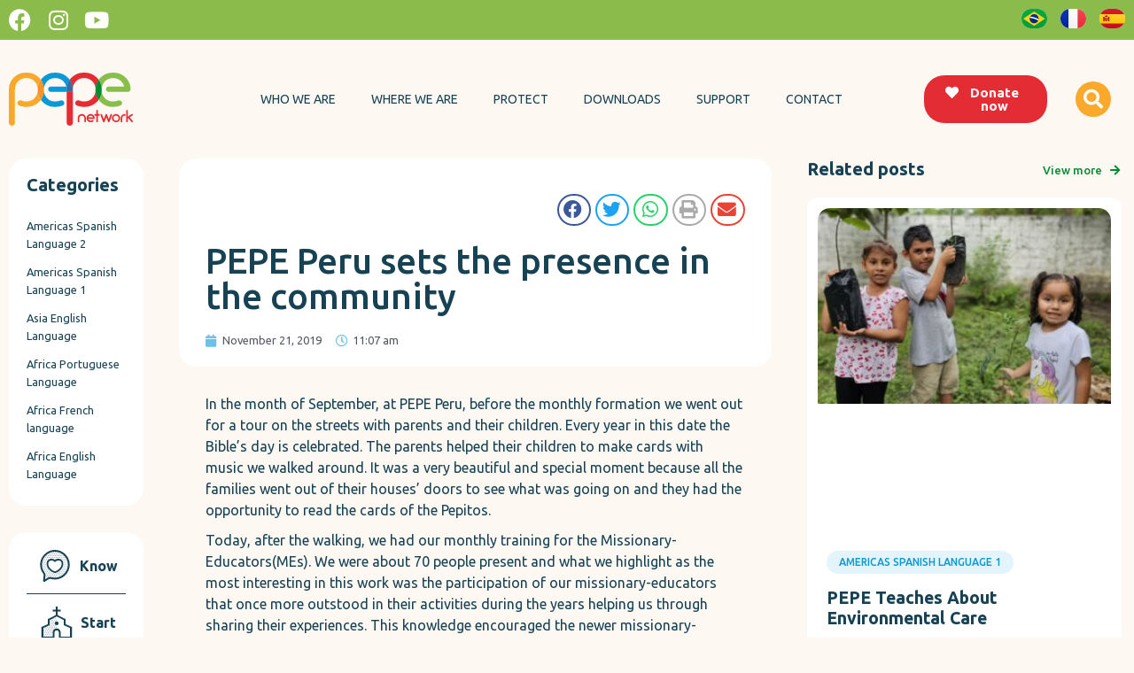

--- FILE ---
content_type: text/html; charset=UTF-8
request_url: https://pepeglobal.org/en/pepe-peru-sets-the-presence-in-the-community/
body_size: 29414
content:
<!doctype html>
<html lang="en-US">
<head><meta charset="UTF-8"><script>if(navigator.userAgent.match(/MSIE|Internet Explorer/i)||navigator.userAgent.match(/Trident\/7\..*?rv:11/i)){var href=document.location.href;if(!href.match(/[?&]nowprocket/)){if(href.indexOf("?")==-1){if(href.indexOf("#")==-1){document.location.href=href+"?nowprocket=1"}else{document.location.href=href.replace("#","?nowprocket=1#")}}else{if(href.indexOf("#")==-1){document.location.href=href+"&nowprocket=1"}else{document.location.href=href.replace("#","&nowprocket=1#")}}}}</script><script>class RocketLazyLoadScripts{constructor(){this.triggerEvents=["keydown","mousedown","mousemove","touchmove","touchstart","touchend","wheel"],this.userEventHandler=this._triggerListener.bind(this),this.touchStartHandler=this._onTouchStart.bind(this),this.touchMoveHandler=this._onTouchMove.bind(this),this.touchEndHandler=this._onTouchEnd.bind(this),this.clickHandler=this._onClick.bind(this),this.interceptedClicks=[],window.addEventListener("pageshow",(e=>{this.persisted=e.persisted})),window.addEventListener("DOMContentLoaded",(()=>{this._preconnect3rdParties()})),this.delayedScripts={normal:[],async:[],defer:[]},this.allJQueries=[]}_addUserInteractionListener(e){document.hidden?e._triggerListener():(this.triggerEvents.forEach((t=>window.addEventListener(t,e.userEventHandler,{passive:!0}))),window.addEventListener("touchstart",e.touchStartHandler,{passive:!0}),window.addEventListener("mousedown",e.touchStartHandler),document.addEventListener("visibilitychange",e.userEventHandler))}_removeUserInteractionListener(){this.triggerEvents.forEach((e=>window.removeEventListener(e,this.userEventHandler,{passive:!0}))),document.removeEventListener("visibilitychange",this.userEventHandler)}_onTouchStart(e){"HTML"!==e.target.tagName&&(window.addEventListener("touchend",this.touchEndHandler),window.addEventListener("mouseup",this.touchEndHandler),window.addEventListener("touchmove",this.touchMoveHandler,{passive:!0}),window.addEventListener("mousemove",this.touchMoveHandler),e.target.addEventListener("click",this.clickHandler),this._renameDOMAttribute(e.target,"onclick","rocket-onclick"))}_onTouchMove(e){window.removeEventListener("touchend",this.touchEndHandler),window.removeEventListener("mouseup",this.touchEndHandler),window.removeEventListener("touchmove",this.touchMoveHandler,{passive:!0}),window.removeEventListener("mousemove",this.touchMoveHandler),e.target.removeEventListener("click",this.clickHandler),this._renameDOMAttribute(e.target,"rocket-onclick","onclick")}_onTouchEnd(e){window.removeEventListener("touchend",this.touchEndHandler),window.removeEventListener("mouseup",this.touchEndHandler),window.removeEventListener("touchmove",this.touchMoveHandler,{passive:!0}),window.removeEventListener("mousemove",this.touchMoveHandler)}_onClick(e){e.target.removeEventListener("click",this.clickHandler),this._renameDOMAttribute(e.target,"rocket-onclick","onclick"),this.interceptedClicks.push(e),e.preventDefault(),e.stopPropagation(),e.stopImmediatePropagation()}_replayClicks(){window.removeEventListener("touchstart",this.touchStartHandler,{passive:!0}),window.removeEventListener("mousedown",this.touchStartHandler),this.interceptedClicks.forEach((e=>{e.target.dispatchEvent(new MouseEvent("click",{view:e.view,bubbles:!0,cancelable:!0}))}))}_renameDOMAttribute(e,t,n){e.hasAttribute&&e.hasAttribute(t)&&(event.target.setAttribute(n,event.target.getAttribute(t)),event.target.removeAttribute(t))}_triggerListener(){this._removeUserInteractionListener(this),"loading"===document.readyState?document.addEventListener("DOMContentLoaded",this._loadEverythingNow.bind(this)):this._loadEverythingNow()}_preconnect3rdParties(){let e=[];document.querySelectorAll("script[type=rocketlazyloadscript]").forEach((t=>{if(t.hasAttribute("src")){const n=new URL(t.src).origin;n!==location.origin&&e.push({src:n,crossOrigin:t.crossOrigin||"module"===t.getAttribute("data-rocket-type")})}})),e=[...new Map(e.map((e=>[JSON.stringify(e),e]))).values()],this._batchInjectResourceHints(e,"preconnect")}async _loadEverythingNow(){this.lastBreath=Date.now(),this._delayEventListeners(),this._delayJQueryReady(this),this._handleDocumentWrite(),this._registerAllDelayedScripts(),this._preloadAllScripts(),await this._loadScriptsFromList(this.delayedScripts.normal),await this._loadScriptsFromList(this.delayedScripts.defer),await this._loadScriptsFromList(this.delayedScripts.async);try{await this._triggerDOMContentLoaded(),await this._triggerWindowLoad()}catch(e){}window.dispatchEvent(new Event("rocket-allScriptsLoaded")),this._replayClicks()}_registerAllDelayedScripts(){document.querySelectorAll("script[type=rocketlazyloadscript]").forEach((e=>{e.hasAttribute("src")?e.hasAttribute("async")&&!1!==e.async?this.delayedScripts.async.push(e):e.hasAttribute("defer")&&!1!==e.defer||"module"===e.getAttribute("data-rocket-type")?this.delayedScripts.defer.push(e):this.delayedScripts.normal.push(e):this.delayedScripts.normal.push(e)}))}async _transformScript(e){return await this._littleBreath(),new Promise((t=>{const n=document.createElement("script");[...e.attributes].forEach((e=>{let t=e.nodeName;"type"!==t&&("data-rocket-type"===t&&(t="type"),n.setAttribute(t,e.nodeValue))})),e.hasAttribute("src")?(n.addEventListener("load",t),n.addEventListener("error",t)):(n.text=e.text,t());try{e.parentNode.replaceChild(n,e)}catch(e){t()}}))}async _loadScriptsFromList(e){const t=e.shift();return t?(await this._transformScript(t),this._loadScriptsFromList(e)):Promise.resolve()}_preloadAllScripts(){this._batchInjectResourceHints([...this.delayedScripts.normal,...this.delayedScripts.defer,...this.delayedScripts.async],"preload")}_batchInjectResourceHints(e,t){var n=document.createDocumentFragment();e.forEach((e=>{if(e.src){const i=document.createElement("link");i.href=e.src,i.rel=t,"preconnect"!==t&&(i.as="script"),e.getAttribute&&"module"===e.getAttribute("data-rocket-type")&&(i.crossOrigin=!0),e.crossOrigin&&(i.crossOrigin=e.crossOrigin),n.appendChild(i)}})),document.head.appendChild(n)}_delayEventListeners(){let e={};function t(t,n){!function(t){function n(n){return e[t].eventsToRewrite.indexOf(n)>=0?"rocket-"+n:n}e[t]||(e[t]={originalFunctions:{add:t.addEventListener,remove:t.removeEventListener},eventsToRewrite:[]},t.addEventListener=function(){arguments[0]=n(arguments[0]),e[t].originalFunctions.add.apply(t,arguments)},t.removeEventListener=function(){arguments[0]=n(arguments[0]),e[t].originalFunctions.remove.apply(t,arguments)})}(t),e[t].eventsToRewrite.push(n)}function n(e,t){let n=e[t];Object.defineProperty(e,t,{get:()=>n||function(){},set(i){e["rocket"+t]=n=i}})}t(document,"DOMContentLoaded"),t(window,"DOMContentLoaded"),t(window,"load"),t(window,"pageshow"),t(document,"readystatechange"),n(document,"onreadystatechange"),n(window,"onload"),n(window,"onpageshow")}_delayJQueryReady(e){let t=window.jQuery;Object.defineProperty(window,"jQuery",{get:()=>t,set(n){if(n&&n.fn&&!e.allJQueries.includes(n)){n.fn.ready=n.fn.init.prototype.ready=function(t){e.domReadyFired?t.bind(document)(n):document.addEventListener("rocket-DOMContentLoaded",(()=>t.bind(document)(n)))};const t=n.fn.on;n.fn.on=n.fn.init.prototype.on=function(){if(this[0]===window){function e(e){return e.split(" ").map((e=>"load"===e||0===e.indexOf("load.")?"rocket-jquery-load":e)).join(" ")}"string"==typeof arguments[0]||arguments[0]instanceof String?arguments[0]=e(arguments[0]):"object"==typeof arguments[0]&&Object.keys(arguments[0]).forEach((t=>{delete Object.assign(arguments[0],{[e(t)]:arguments[0][t]})[t]}))}return t.apply(this,arguments),this},e.allJQueries.push(n)}t=n}})}async _triggerDOMContentLoaded(){this.domReadyFired=!0,await this._littleBreath(),document.dispatchEvent(new Event("rocket-DOMContentLoaded")),await this._littleBreath(),window.dispatchEvent(new Event("rocket-DOMContentLoaded")),await this._littleBreath(),document.dispatchEvent(new Event("rocket-readystatechange")),await this._littleBreath(),document.rocketonreadystatechange&&document.rocketonreadystatechange()}async _triggerWindowLoad(){await this._littleBreath(),window.dispatchEvent(new Event("rocket-load")),await this._littleBreath(),window.rocketonload&&window.rocketonload(),await this._littleBreath(),this.allJQueries.forEach((e=>e(window).trigger("rocket-jquery-load"))),await this._littleBreath();const e=new Event("rocket-pageshow");e.persisted=this.persisted,window.dispatchEvent(e),await this._littleBreath(),window.rocketonpageshow&&window.rocketonpageshow({persisted:this.persisted})}_handleDocumentWrite(){const e=new Map;document.write=document.writeln=function(t){const n=document.currentScript,i=document.createRange(),r=n.parentElement;let o=e.get(n);void 0===o&&(o=n.nextSibling,e.set(n,o));const s=document.createDocumentFragment();i.setStart(s,0),s.appendChild(i.createContextualFragment(t)),r.insertBefore(s,o)}}async _littleBreath(){Date.now()-this.lastBreath>45&&(await this._requestAnimFrame(),this.lastBreath=Date.now())}async _requestAnimFrame(){return document.hidden?new Promise((e=>setTimeout(e))):new Promise((e=>requestAnimationFrame(e)))}static run(){const e=new RocketLazyLoadScripts;e._addUserInteractionListener(e)}}RocketLazyLoadScripts.run();</script>
	
		<meta name="viewport" content="width=device-width, initial-scale=1">
	<link rel="profile" href="https://gmpg.org/xfn/11">
	<meta name='robots' content='index, follow, max-image-preview:large, max-snippet:-1, max-video-preview:-1' />

	<!-- This site is optimized with the Yoast SEO plugin v21.5 - https://yoast.com/wordpress/plugins/seo/ -->
	<title>PEPE Peru sets the presence in the community - Pepe Network</title><link rel="preload" as="style" href="https://fonts.googleapis.com/css?family=Ubuntu%3A100%2C100italic%2C200%2C200italic%2C300%2C300italic%2C400%2C400italic%2C500%2C500italic%2C600%2C600italic%2C700%2C700italic%2C800%2C800italic%2C900%2C900italic&#038;display=swap" /><link rel="stylesheet" href="https://fonts.googleapis.com/css?family=Ubuntu%3A100%2C100italic%2C200%2C200italic%2C300%2C300italic%2C400%2C400italic%2C500%2C500italic%2C600%2C600italic%2C700%2C700italic%2C800%2C800italic%2C900%2C900italic&#038;display=swap" media="print" onload="this.media='all'" /><noscript><link rel="stylesheet" href="https://fonts.googleapis.com/css?family=Ubuntu%3A100%2C100italic%2C200%2C200italic%2C300%2C300italic%2C400%2C400italic%2C500%2C500italic%2C600%2C600italic%2C700%2C700italic%2C800%2C800italic%2C900%2C900italic&#038;display=swap" /></noscript>
	<link rel="canonical" href="https://pepeglobal.org/en/pepe-peru-sets-the-presence-in-the-community/" />
	<meta property="og:locale" content="en_US" />
	<meta property="og:type" content="article" />
	<meta property="og:title" content="PEPE Peru sets the presence in the community - Pepe Network" />
	<meta property="og:description" content="In the month of September, at PEPE Peru, before the monthly formation we went out for a tour on the streets with parents and their children. Every year in this date the Bible’s day is celebrated. The parents helped their children to make cards with music we walked around. It was a very beautiful and [&hellip;]" />
	<meta property="og:url" content="https://pepeglobal.org/en/pepe-peru-sets-the-presence-in-the-community/" />
	<meta property="og:site_name" content="Pepe Network" />
	<meta property="article:published_time" content="2019-11-21T14:07:32+00:00" />
	<meta property="article:modified_time" content="2022-06-04T17:45:35+00:00" />
	<meta name="author" content="blackpearl" />
	<meta name="twitter:card" content="summary_large_image" />
	<meta name="twitter:label1" content="Written by" />
	<meta name="twitter:data1" content="blackpearl" />
	<meta name="twitter:label2" content="Est. reading time" />
	<meta name="twitter:data2" content="2 minutes" />
	<script type="application/ld+json" class="yoast-schema-graph">{"@context":"https://schema.org","@graph":[{"@type":"Article","@id":"https://pepeglobal.org/en/pepe-peru-sets-the-presence-in-the-community/#article","isPartOf":{"@id":"https://pepeglobal.org/en/pepe-peru-sets-the-presence-in-the-community/"},"author":{"name":"blackpearl","@id":"https://pepeglobal.org/en/home-english/#/schema/person/8793b1e243b1856e9a0be36140980075"},"headline":"PEPE Peru sets the presence in the community","datePublished":"2019-11-21T14:07:32+00:00","dateModified":"2022-06-04T17:45:35+00:00","mainEntityOfPage":{"@id":"https://pepeglobal.org/en/pepe-peru-sets-the-presence-in-the-community/"},"wordCount":316,"commentCount":0,"publisher":{"@id":"https://pepeglobal.org/en/home-english/#organization"},"inLanguage":"en-US","potentialAction":[{"@type":"CommentAction","name":"Comment","target":["https://pepeglobal.org/en/pepe-peru-sets-the-presence-in-the-community/#respond"]}]},{"@type":"WebPage","@id":"https://pepeglobal.org/en/pepe-peru-sets-the-presence-in-the-community/","url":"https://pepeglobal.org/en/pepe-peru-sets-the-presence-in-the-community/","name":"PEPE Peru sets the presence in the community - Pepe Network","isPartOf":{"@id":"https://pepeglobal.org/en/home-english/#website"},"datePublished":"2019-11-21T14:07:32+00:00","dateModified":"2022-06-04T17:45:35+00:00","breadcrumb":{"@id":"https://pepeglobal.org/en/pepe-peru-sets-the-presence-in-the-community/#breadcrumb"},"inLanguage":"en-US","potentialAction":[{"@type":"ReadAction","target":["https://pepeglobal.org/en/pepe-peru-sets-the-presence-in-the-community/"]}]},{"@type":"BreadcrumbList","@id":"https://pepeglobal.org/en/pepe-peru-sets-the-presence-in-the-community/#breadcrumb","itemListElement":[{"@type":"ListItem","position":1,"name":"Home","item":"https://pepeglobal.org/en/home-english/"},{"@type":"ListItem","position":2,"name":"Archive","item":"https://pepeglobal.org/en/archive/"},{"@type":"ListItem","position":3,"name":"PEPE Peru sets the presence in the community"}]},{"@type":"WebSite","@id":"https://pepeglobal.org/en/home-english/#website","url":"https://pepeglobal.org/en/home-english/","name":"Pepe Network","description":"Só mais um site WordPress","publisher":{"@id":"https://pepeglobal.org/en/home-english/#organization"},"potentialAction":[{"@type":"SearchAction","target":{"@type":"EntryPoint","urlTemplate":"https://pepeglobal.org/en/home-english/?s={search_term_string}"},"query-input":"required name=search_term_string"}],"inLanguage":"en-US"},{"@type":"Organization","@id":"https://pepeglobal.org/en/home-english/#organization","name":"Pepe Network","url":"https://pepeglobal.org/en/home-english/","logo":{"@type":"ImageObject","inLanguage":"en-US","@id":"https://pepeglobal.org/en/home-english/#/schema/logo/image/","url":"https://pepeglobal.org/wp-content/uploads/2022/05/logo-pepe.svg","contentUrl":"https://pepeglobal.org/wp-content/uploads/2022/05/logo-pepe.svg","width":1743,"height":748,"caption":"Pepe Network"},"image":{"@id":"https://pepeglobal.org/en/home-english/#/schema/logo/image/"}},{"@type":"Person","@id":"https://pepeglobal.org/en/home-english/#/schema/person/8793b1e243b1856e9a0be36140980075","name":"blackpearl","image":{"@type":"ImageObject","inLanguage":"en-US","@id":"https://pepeglobal.org/en/home-english/#/schema/person/image/","url":"https://secure.gravatar.com/avatar/8124c0d3c457639073b6bd7531bcbe5d5042e7d08306a381add26e39663346b1?s=96&d=mm&r=g","contentUrl":"https://secure.gravatar.com/avatar/8124c0d3c457639073b6bd7531bcbe5d5042e7d08306a381add26e39663346b1?s=96&d=mm&r=g","caption":"blackpearl"},"sameAs":["https://astronut.com.br"],"url":"https://pepeglobal.org/en/author/blackpearl/"}]}</script>
	<!-- / Yoast SEO plugin. -->


<link href='https://fonts.gstatic.com' crossorigin rel='preconnect' />
<link rel="alternate" type="application/rss+xml" title="Pepe Network &raquo; Feed" href="https://pepeglobal.org/en/feed/" />
<link rel="alternate" type="application/rss+xml" title="Pepe Network &raquo; Comments Feed" href="https://pepeglobal.org/en/comments/feed/" />
<link rel="alternate" type="application/rss+xml" title="Pepe Network &raquo; PEPE Peru sets the presence in the community Comments Feed" href="https://pepeglobal.org/en/pepe-peru-sets-the-presence-in-the-community/feed/" />
<link rel="alternate" title="oEmbed (JSON)" type="application/json+oembed" href="https://pepeglobal.org/wp-json/oembed/1.0/embed?url=https%3A%2F%2Fpepeglobal.org%2Fen%2Fpepe-peru-sets-the-presence-in-the-community%2F" />
<link rel="alternate" title="oEmbed (XML)" type="text/xml+oembed" href="https://pepeglobal.org/wp-json/oembed/1.0/embed?url=https%3A%2F%2Fpepeglobal.org%2Fen%2Fpepe-peru-sets-the-presence-in-the-community%2F&#038;format=xml" />
<style id='wp-img-auto-sizes-contain-inline-css' type='text/css'>
img:is([sizes=auto i],[sizes^="auto," i]){contain-intrinsic-size:3000px 1500px}
/*# sourceURL=wp-img-auto-sizes-contain-inline-css */
</style>
<link rel='stylesheet' id='wp-event-manager-frontend-css' href='https://pepeglobal.org/wp-content/plugins/wp-event-manager/assets/css/frontend.min.css?ver=6.9' type='text/css' media='all' />
<link data-minify="1" rel='stylesheet' id='wp-event-manager-jquery-ui-daterangepicker-css' href='https://pepeglobal.org/wp-content/cache/min/1/wp-content/plugins/wp-event-manager/assets/js/jquery-ui-daterangepicker/jquery.comiseo.daterangepicker.css?ver=1715367650' type='text/css' media='all' />
<link data-minify="1" rel='stylesheet' id='wp-event-manager-jquery-ui-daterangepicker-style-css' href='https://pepeglobal.org/wp-content/cache/min/1/wp-content/plugins/wp-event-manager/assets/js/jquery-ui-daterangepicker/styles.css?ver=1715367650' type='text/css' media='all' />
<link data-minify="1" rel='stylesheet' id='wp-event-manager-jquery-ui-css-css' href='https://pepeglobal.org/wp-content/cache/min/1/wp-content/plugins/wp-event-manager/assets/js/jquery-ui/jquery-ui.css?ver=1715367650' type='text/css' media='all' />
<link rel='stylesheet' id='wp-event-manager-grid-style-css' href='https://pepeglobal.org/wp-content/plugins/wp-event-manager/assets/css/wpem-grid.min.css?ver=6.9' type='text/css' media='all' />
<link data-minify="1" rel='stylesheet' id='wp-event-manager-font-style-css' href='https://pepeglobal.org/wp-content/cache/min/1/wp-content/plugins/wp-event-manager/assets/fonts/style.css?ver=1715367650' type='text/css' media='all' />
<style id='wp-emoji-styles-inline-css' type='text/css'>

	img.wp-smiley, img.emoji {
		display: inline !important;
		border: none !important;
		box-shadow: none !important;
		height: 1em !important;
		width: 1em !important;
		margin: 0 0.07em !important;
		vertical-align: -0.1em !important;
		background: none !important;
		padding: 0 !important;
	}
/*# sourceURL=wp-emoji-styles-inline-css */
</style>
<link rel='stylesheet' id='wp-block-library-css' href='https://pepeglobal.org/wp-includes/css/dist/block-library/style.min.css?ver=6.9' type='text/css' media='all' />
<style id='global-styles-inline-css' type='text/css'>
:root{--wp--preset--aspect-ratio--square: 1;--wp--preset--aspect-ratio--4-3: 4/3;--wp--preset--aspect-ratio--3-4: 3/4;--wp--preset--aspect-ratio--3-2: 3/2;--wp--preset--aspect-ratio--2-3: 2/3;--wp--preset--aspect-ratio--16-9: 16/9;--wp--preset--aspect-ratio--9-16: 9/16;--wp--preset--color--black: #000000;--wp--preset--color--cyan-bluish-gray: #abb8c3;--wp--preset--color--white: #ffffff;--wp--preset--color--pale-pink: #f78da7;--wp--preset--color--vivid-red: #cf2e2e;--wp--preset--color--luminous-vivid-orange: #ff6900;--wp--preset--color--luminous-vivid-amber: #fcb900;--wp--preset--color--light-green-cyan: #7bdcb5;--wp--preset--color--vivid-green-cyan: #00d084;--wp--preset--color--pale-cyan-blue: #8ed1fc;--wp--preset--color--vivid-cyan-blue: #0693e3;--wp--preset--color--vivid-purple: #9b51e0;--wp--preset--gradient--vivid-cyan-blue-to-vivid-purple: linear-gradient(135deg,rgb(6,147,227) 0%,rgb(155,81,224) 100%);--wp--preset--gradient--light-green-cyan-to-vivid-green-cyan: linear-gradient(135deg,rgb(122,220,180) 0%,rgb(0,208,130) 100%);--wp--preset--gradient--luminous-vivid-amber-to-luminous-vivid-orange: linear-gradient(135deg,rgb(252,185,0) 0%,rgb(255,105,0) 100%);--wp--preset--gradient--luminous-vivid-orange-to-vivid-red: linear-gradient(135deg,rgb(255,105,0) 0%,rgb(207,46,46) 100%);--wp--preset--gradient--very-light-gray-to-cyan-bluish-gray: linear-gradient(135deg,rgb(238,238,238) 0%,rgb(169,184,195) 100%);--wp--preset--gradient--cool-to-warm-spectrum: linear-gradient(135deg,rgb(74,234,220) 0%,rgb(151,120,209) 20%,rgb(207,42,186) 40%,rgb(238,44,130) 60%,rgb(251,105,98) 80%,rgb(254,248,76) 100%);--wp--preset--gradient--blush-light-purple: linear-gradient(135deg,rgb(255,206,236) 0%,rgb(152,150,240) 100%);--wp--preset--gradient--blush-bordeaux: linear-gradient(135deg,rgb(254,205,165) 0%,rgb(254,45,45) 50%,rgb(107,0,62) 100%);--wp--preset--gradient--luminous-dusk: linear-gradient(135deg,rgb(255,203,112) 0%,rgb(199,81,192) 50%,rgb(65,88,208) 100%);--wp--preset--gradient--pale-ocean: linear-gradient(135deg,rgb(255,245,203) 0%,rgb(182,227,212) 50%,rgb(51,167,181) 100%);--wp--preset--gradient--electric-grass: linear-gradient(135deg,rgb(202,248,128) 0%,rgb(113,206,126) 100%);--wp--preset--gradient--midnight: linear-gradient(135deg,rgb(2,3,129) 0%,rgb(40,116,252) 100%);--wp--preset--font-size--small: 13px;--wp--preset--font-size--medium: 20px;--wp--preset--font-size--large: 36px;--wp--preset--font-size--x-large: 42px;--wp--preset--spacing--20: 0.44rem;--wp--preset--spacing--30: 0.67rem;--wp--preset--spacing--40: 1rem;--wp--preset--spacing--50: 1.5rem;--wp--preset--spacing--60: 2.25rem;--wp--preset--spacing--70: 3.38rem;--wp--preset--spacing--80: 5.06rem;--wp--preset--shadow--natural: 6px 6px 9px rgba(0, 0, 0, 0.2);--wp--preset--shadow--deep: 12px 12px 50px rgba(0, 0, 0, 0.4);--wp--preset--shadow--sharp: 6px 6px 0px rgba(0, 0, 0, 0.2);--wp--preset--shadow--outlined: 6px 6px 0px -3px rgb(255, 255, 255), 6px 6px rgb(0, 0, 0);--wp--preset--shadow--crisp: 6px 6px 0px rgb(0, 0, 0);}:where(.is-layout-flex){gap: 0.5em;}:where(.is-layout-grid){gap: 0.5em;}body .is-layout-flex{display: flex;}.is-layout-flex{flex-wrap: wrap;align-items: center;}.is-layout-flex > :is(*, div){margin: 0;}body .is-layout-grid{display: grid;}.is-layout-grid > :is(*, div){margin: 0;}:where(.wp-block-columns.is-layout-flex){gap: 2em;}:where(.wp-block-columns.is-layout-grid){gap: 2em;}:where(.wp-block-post-template.is-layout-flex){gap: 1.25em;}:where(.wp-block-post-template.is-layout-grid){gap: 1.25em;}.has-black-color{color: var(--wp--preset--color--black) !important;}.has-cyan-bluish-gray-color{color: var(--wp--preset--color--cyan-bluish-gray) !important;}.has-white-color{color: var(--wp--preset--color--white) !important;}.has-pale-pink-color{color: var(--wp--preset--color--pale-pink) !important;}.has-vivid-red-color{color: var(--wp--preset--color--vivid-red) !important;}.has-luminous-vivid-orange-color{color: var(--wp--preset--color--luminous-vivid-orange) !important;}.has-luminous-vivid-amber-color{color: var(--wp--preset--color--luminous-vivid-amber) !important;}.has-light-green-cyan-color{color: var(--wp--preset--color--light-green-cyan) !important;}.has-vivid-green-cyan-color{color: var(--wp--preset--color--vivid-green-cyan) !important;}.has-pale-cyan-blue-color{color: var(--wp--preset--color--pale-cyan-blue) !important;}.has-vivid-cyan-blue-color{color: var(--wp--preset--color--vivid-cyan-blue) !important;}.has-vivid-purple-color{color: var(--wp--preset--color--vivid-purple) !important;}.has-black-background-color{background-color: var(--wp--preset--color--black) !important;}.has-cyan-bluish-gray-background-color{background-color: var(--wp--preset--color--cyan-bluish-gray) !important;}.has-white-background-color{background-color: var(--wp--preset--color--white) !important;}.has-pale-pink-background-color{background-color: var(--wp--preset--color--pale-pink) !important;}.has-vivid-red-background-color{background-color: var(--wp--preset--color--vivid-red) !important;}.has-luminous-vivid-orange-background-color{background-color: var(--wp--preset--color--luminous-vivid-orange) !important;}.has-luminous-vivid-amber-background-color{background-color: var(--wp--preset--color--luminous-vivid-amber) !important;}.has-light-green-cyan-background-color{background-color: var(--wp--preset--color--light-green-cyan) !important;}.has-vivid-green-cyan-background-color{background-color: var(--wp--preset--color--vivid-green-cyan) !important;}.has-pale-cyan-blue-background-color{background-color: var(--wp--preset--color--pale-cyan-blue) !important;}.has-vivid-cyan-blue-background-color{background-color: var(--wp--preset--color--vivid-cyan-blue) !important;}.has-vivid-purple-background-color{background-color: var(--wp--preset--color--vivid-purple) !important;}.has-black-border-color{border-color: var(--wp--preset--color--black) !important;}.has-cyan-bluish-gray-border-color{border-color: var(--wp--preset--color--cyan-bluish-gray) !important;}.has-white-border-color{border-color: var(--wp--preset--color--white) !important;}.has-pale-pink-border-color{border-color: var(--wp--preset--color--pale-pink) !important;}.has-vivid-red-border-color{border-color: var(--wp--preset--color--vivid-red) !important;}.has-luminous-vivid-orange-border-color{border-color: var(--wp--preset--color--luminous-vivid-orange) !important;}.has-luminous-vivid-amber-border-color{border-color: var(--wp--preset--color--luminous-vivid-amber) !important;}.has-light-green-cyan-border-color{border-color: var(--wp--preset--color--light-green-cyan) !important;}.has-vivid-green-cyan-border-color{border-color: var(--wp--preset--color--vivid-green-cyan) !important;}.has-pale-cyan-blue-border-color{border-color: var(--wp--preset--color--pale-cyan-blue) !important;}.has-vivid-cyan-blue-border-color{border-color: var(--wp--preset--color--vivid-cyan-blue) !important;}.has-vivid-purple-border-color{border-color: var(--wp--preset--color--vivid-purple) !important;}.has-vivid-cyan-blue-to-vivid-purple-gradient-background{background: var(--wp--preset--gradient--vivid-cyan-blue-to-vivid-purple) !important;}.has-light-green-cyan-to-vivid-green-cyan-gradient-background{background: var(--wp--preset--gradient--light-green-cyan-to-vivid-green-cyan) !important;}.has-luminous-vivid-amber-to-luminous-vivid-orange-gradient-background{background: var(--wp--preset--gradient--luminous-vivid-amber-to-luminous-vivid-orange) !important;}.has-luminous-vivid-orange-to-vivid-red-gradient-background{background: var(--wp--preset--gradient--luminous-vivid-orange-to-vivid-red) !important;}.has-very-light-gray-to-cyan-bluish-gray-gradient-background{background: var(--wp--preset--gradient--very-light-gray-to-cyan-bluish-gray) !important;}.has-cool-to-warm-spectrum-gradient-background{background: var(--wp--preset--gradient--cool-to-warm-spectrum) !important;}.has-blush-light-purple-gradient-background{background: var(--wp--preset--gradient--blush-light-purple) !important;}.has-blush-bordeaux-gradient-background{background: var(--wp--preset--gradient--blush-bordeaux) !important;}.has-luminous-dusk-gradient-background{background: var(--wp--preset--gradient--luminous-dusk) !important;}.has-pale-ocean-gradient-background{background: var(--wp--preset--gradient--pale-ocean) !important;}.has-electric-grass-gradient-background{background: var(--wp--preset--gradient--electric-grass) !important;}.has-midnight-gradient-background{background: var(--wp--preset--gradient--midnight) !important;}.has-small-font-size{font-size: var(--wp--preset--font-size--small) !important;}.has-medium-font-size{font-size: var(--wp--preset--font-size--medium) !important;}.has-large-font-size{font-size: var(--wp--preset--font-size--large) !important;}.has-x-large-font-size{font-size: var(--wp--preset--font-size--x-large) !important;}
/*# sourceURL=global-styles-inline-css */
</style>

<style id='classic-theme-styles-inline-css' type='text/css'>
/*! This file is auto-generated */
.wp-block-button__link{color:#fff;background-color:#32373c;border-radius:9999px;box-shadow:none;text-decoration:none;padding:calc(.667em + 2px) calc(1.333em + 2px);font-size:1.125em}.wp-block-file__button{background:#32373c;color:#fff;text-decoration:none}
/*# sourceURL=/wp-includes/css/classic-themes.min.css */
</style>
<link rel='stylesheet' id='wp-event-manager-jquery-timepicker-css-css' href='https://pepeglobal.org/wp-content/plugins/wp-event-manager/assets/js/jquery-timepicker/jquery.timepicker.min.css?ver=6.9' type='text/css' media='all' />
<link rel='stylesheet' id='hello-elementor-css' href='https://pepeglobal.org/wp-content/themes/hello-elementor/style.min.css?ver=2.5.0' type='text/css' media='all' />
<link rel='stylesheet' id='hello-elementor-theme-style-css' href='https://pepeglobal.org/wp-content/themes/hello-elementor/theme.min.css?ver=2.5.0' type='text/css' media='all' />
<link data-minify="1" rel='stylesheet' id='elementor-icons-css' href='https://pepeglobal.org/wp-content/cache/min/1/wp-content/plugins/elementor/assets/lib/eicons/css/elementor-icons.min.css?ver=1715367650' type='text/css' media='all' />
<link rel='stylesheet' id='elementor-frontend-css' href='https://pepeglobal.org/wp-content/uploads/elementor/css/custom-frontend.min.css?ver=1715367646' type='text/css' media='all' />
<link data-minify="1" rel='stylesheet' id='swiper-css' href='https://pepeglobal.org/wp-content/cache/min/1/wp-content/plugins/elementor/assets/lib/swiper/v8/css/swiper.min.css?ver=1715367650' type='text/css' media='all' />
<link rel='stylesheet' id='elementor-post-6-css' href='https://pepeglobal.org/wp-content/uploads/elementor/css/post-6.css?ver=1715367647' type='text/css' media='all' />
<link rel='stylesheet' id='elementor-pro-css' href='https://pepeglobal.org/wp-content/uploads/elementor/css/custom-pro-frontend.min.css?ver=1715367647' type='text/css' media='all' />
<link rel='stylesheet' id='elementor-global-css' href='https://pepeglobal.org/wp-content/uploads/elementor/css/global.css?ver=1715367649' type='text/css' media='all' />
<link rel='stylesheet' id='elementor-post-2512-css' href='https://pepeglobal.org/wp-content/uploads/elementor/css/post-2512.css?ver=1715367786' type='text/css' media='all' />
<link rel='stylesheet' id='elementor-post-116-css' href='https://pepeglobal.org/wp-content/uploads/elementor/css/post-116.css?ver=1715367650' type='text/css' media='all' />
<link rel='stylesheet' id='elementor-post-2492-css' href='https://pepeglobal.org/wp-content/uploads/elementor/css/post-2492.css?ver=1715367854' type='text/css' media='all' />

<link rel='stylesheet' id='elementor-icons-shared-0-css' href='https://pepeglobal.org/wp-content/plugins/elementor/assets/lib/font-awesome/css/fontawesome.min.css?ver=5.15.3' type='text/css' media='all' />
<link data-minify="1" rel='stylesheet' id='elementor-icons-fa-brands-css' href='https://pepeglobal.org/wp-content/cache/min/1/wp-content/plugins/elementor/assets/lib/font-awesome/css/brands.min.css?ver=1715367650' type='text/css' media='all' />
<link data-minify="1" rel='stylesheet' id='elementor-icons-fa-solid-css' href='https://pepeglobal.org/wp-content/cache/min/1/wp-content/plugins/elementor/assets/lib/font-awesome/css/solid.min.css?ver=1715367650' type='text/css' media='all' />
<link data-minify="1" rel='stylesheet' id='elementor-icons-fa-regular-css' href='https://pepeglobal.org/wp-content/cache/min/1/wp-content/plugins/elementor/assets/lib/font-awesome/css/regular.min.css?ver=1715367650' type='text/css' media='all' />
<link rel="preconnect" href="https://fonts.gstatic.com/" crossorigin><script type="rocketlazyloadscript" data-rocket-type="text/javascript" src="https://pepeglobal.org/wp-includes/js/jquery/jquery.min.js?ver=3.7.1" id="jquery-core-js" defer></script>
<script type="rocketlazyloadscript" data-rocket-type="text/javascript" src="https://pepeglobal.org/wp-includes/js/jquery/jquery-migrate.min.js?ver=3.4.1" id="jquery-migrate-js" defer></script>
<link rel="https://api.w.org/" href="https://pepeglobal.org/wp-json/" /><link rel="alternate" title="JSON" type="application/json" href="https://pepeglobal.org/wp-json/wp/v2/posts/589" /><link rel="EditURI" type="application/rsd+xml" title="RSD" href="https://pepeglobal.org/xmlrpc.php?rsd" />
<meta name="generator" content="WordPress 6.9" />
<link rel='shortlink' href='https://pepeglobal.org/?p=589' />
<meta name="generator" content="Elementor 3.21.0; features: e_optimized_assets_loading, additional_custom_breakpoints; settings: css_print_method-external, google_font-enabled, font_display-auto">
<link rel="icon" href="https://pepeglobal.org/wp-content/uploads/2022/06/cropped-Icon-32x32.png" sizes="32x32" />
<link rel="icon" href="https://pepeglobal.org/wp-content/uploads/2022/06/cropped-Icon-192x192.png" sizes="192x192" />
<link rel="apple-touch-icon" href="https://pepeglobal.org/wp-content/uploads/2022/06/cropped-Icon-180x180.png" />
<meta name="msapplication-TileImage" content="https://pepeglobal.org/wp-content/uploads/2022/06/cropped-Icon-270x270.png" />
<link rel='stylesheet' id='cpel-language-switcher-css' href='https://pepeglobal.org/wp-content/plugins/connect-polylang-elementor/assets/css/language-switcher.min.css?ver=2.4.4' type='text/css' media='all' />
</head>
<body class="wp-singular post-template-default single single-post postid-589 single-format-standard wp-custom-logo wp-theme-hello-elementor hello-elementor elementor-default elementor-kit-6 elementor-page-2492">

		<div data-elementor-type="header" data-elementor-id="2512" class="elementor elementor-2512 elementor-location-header" data-elementor-post-type="elementor_library">
					<section class="elementor-section elementor-top-section elementor-element elementor-element-d5b689a elementor-section-boxed elementor-section-height-default elementor-section-height-default" data-id="d5b689a" data-element_type="section" data-settings="{&quot;background_background&quot;:&quot;classic&quot;}">
						<div class="elementor-container elementor-column-gap-default">
					<div class="elementor-column elementor-col-50 elementor-top-column elementor-element elementor-element-b1a8010" data-id="b1a8010" data-element_type="column">
			<div class="elementor-widget-wrap elementor-element-populated">
						<div class="elementor-element elementor-element-4d869c5 e-grid-align-left elementor-shape-rounded elementor-grid-0 elementor-widget elementor-widget-social-icons" data-id="4d869c5" data-element_type="widget" data-widget_type="social-icons.default">
				<div class="elementor-widget-container">
					<div class="elementor-social-icons-wrapper elementor-grid">
							<span class="elementor-grid-item">
					<a class="elementor-icon elementor-social-icon elementor-social-icon-facebook elementor-repeater-item-0485760" href="https://www.facebook.com/PEPEInternacional/" target="_blank" rel="nofollow">
						<span class="elementor-screen-only">Facebook</span>
						<i class="fab fa-facebook"></i>					</a>
				</span>
							<span class="elementor-grid-item">
					<a class="elementor-icon elementor-social-icon elementor-social-icon-instagram elementor-repeater-item-2b2afef" href="https://www.instagram.com/pepeinternacional/" target="_blank" rel="nofollow">
						<span class="elementor-screen-only">Instagram</span>
						<i class="fab fa-instagram"></i>					</a>
				</span>
							<span class="elementor-grid-item">
					<a class="elementor-icon elementor-social-icon elementor-social-icon-youtube elementor-repeater-item-be74af2" href="https://www.youtube.com/user/PEPEInternacional" target="_blank" rel="nofollow">
						<span class="elementor-screen-only">Youtube</span>
						<i class="fab fa-youtube"></i>					</a>
				</span>
					</div>
				</div>
				</div>
					</div>
		</div>
				<div class="elementor-column elementor-col-50 elementor-top-column elementor-element elementor-element-af12b6a" data-id="af12b6a" data-element_type="column">
			<div class="elementor-widget-wrap elementor-element-populated">
						<div class="elementor-element elementor-element-f3ddd43 cpel-switcher--align-right cpel-switcher--layout-horizontal cpel-switcher--aspect-ratio-43 elementor-widget elementor-widget-polylang-language-switcher" data-id="f3ddd43" data-element_type="widget" data-widget_type="polylang-language-switcher.default">
				<div class="elementor-widget-container">
			<nav class="cpel-switcher__nav"><ul class="cpel-switcher__list"><li class="cpel-switcher__lang"><a lang="pt-BR" hreflang="pt-BR" href="https://pepeglobal.org/"><span class="cpel-switcher__flag cpel-switcher__flag--br"><img src="data:image/svg+xml;utf8,%3Csvg width='21' height='15' xmlns='http://www.w3.org/2000/svg' xmlns:xlink='http://www.w3.org/1999/xlink'%3E%3Cdefs%3E%3ClinearGradient x1='50%' y1='0%' x2='50%' y2='100%' id='a'%3E%3Cstop stop-color='%23FFF' offset='0%'/%3E%3Cstop stop-color='%23F0F0F0' offset='100%'/%3E%3C/linearGradient%3E%3ClinearGradient x1='50%' y1='0%' x2='50%' y2='100%' id='b'%3E%3Cstop stop-color='%2305AB41' offset='0%'/%3E%3Cstop stop-color='%23019C39' offset='100%'/%3E%3C/linearGradient%3E%3ClinearGradient x1='50%' y1='0%' x2='50%' y2='100%' id='d'%3E%3Cstop stop-color='%23053087' offset='0%'/%3E%3Cstop stop-color='%23012877' offset='100%'/%3E%3C/linearGradient%3E%3Ccircle id='c' cx='3.5' cy='3.5' r='3.5'/%3E%3C/defs%3E%3Cg fill='none' fill-rule='evenodd'%3E%3Cpath fill='url(%23a)' d='M0 0h21v15H0z'/%3E%3Cpath fill='url(%23b)' d='M0 0h21v15H0z'/%3E%3Cpath d='M2.422 7.773c-.233-.15-.228-.398 0-.546l7.656-4.954a.85.85 0 01.844 0l7.656 4.954c.233.15.228.398 0 .546l-7.656 4.954a.85.85 0 01-.844 0L2.422 7.773z' fill='%23FDD216'/%3E%3Cg transform='translate(7 4)'%3E%3Cmask id='e' fill='%23fff'%3E%3Cuse xlink:href='%23c'/%3E%3C/mask%3E%3Cuse fill='url(%23d)' xlink:href='%23c'/%3E%3Cpath d='M-.1 2.974c.265-.215 1.463-.04 3.534.512 1.474.394 3.173 1.262 3.562 1.742l.314.388.778-.629-.315-.388c-.55-.68-2.421-1.636-4.081-2.079-2.586-.69-3.758-.86-4.422-.323l-.388.314.629.777.389-.314z' fill='%23FFF' fill-rule='nonzero' mask='url(%23e)'/%3E%3C/g%3E%3C/g%3E%3C/svg%3E" alt="Português" /></span></a></li><li class="cpel-switcher__lang"><a lang="fr-FR" hreflang="fr-FR" href="https://pepeglobal.org/fr/home-francais/"><span class="cpel-switcher__flag cpel-switcher__flag--fr"><img src="data:image/svg+xml;utf8,%3Csvg width='21' height='15' xmlns='http://www.w3.org/2000/svg'%3E%3Cdefs%3E%3ClinearGradient x1='50%' y1='0%' x2='50%' y2='100%' id='a'%3E%3Cstop stop-color='%23FFF' offset='0%'/%3E%3Cstop stop-color='%23F0F0F0' offset='100%'/%3E%3C/linearGradient%3E%3ClinearGradient x1='50%' y1='0%' x2='50%' y2='100%' id='b'%3E%3Cstop stop-color='%23F44653' offset='0%'/%3E%3Cstop stop-color='%23EE2A39' offset='100%'/%3E%3C/linearGradient%3E%3ClinearGradient x1='50%' y1='0%' x2='50%' y2='100%' id='c'%3E%3Cstop stop-color='%231035BB' offset='0%'/%3E%3Cstop stop-color='%23042396' offset='100%'/%3E%3C/linearGradient%3E%3C/defs%3E%3Cg fill='none' fill-rule='evenodd'%3E%3Cpath fill='url(%23a)' d='M0 0h21v15H0z'/%3E%3Cpath fill='url(%23b)' d='M10 0h11v15H10z'/%3E%3Cpath fill='url(%23c)' d='M0 0h7v15H0z'/%3E%3Cpath fill='url(%23a)' d='M7 0h7v15H7z'/%3E%3C/g%3E%3C/svg%3E" alt="Français" /></span></a></li><li class="cpel-switcher__lang"><a lang="es-ES" hreflang="es-ES" href="https://pepeglobal.org/es/home-espanol/"><span class="cpel-switcher__flag cpel-switcher__flag--es"><img src="data:image/svg+xml;utf8,%3Csvg width='21' height='15' xmlns='http://www.w3.org/2000/svg'%3E%3Cdefs%3E%3ClinearGradient x1='50%' y1='0%' x2='50%' y2='100%' id='a'%3E%3Cstop stop-color='%23FFF' offset='0%'/%3E%3Cstop stop-color='%23F0F0F0' offset='100%'/%3E%3C/linearGradient%3E%3ClinearGradient x1='50%' y1='0%' x2='50%' y2='100%' id='b'%3E%3Cstop stop-color='%23DD172C' offset='0%'/%3E%3Cstop stop-color='%23C60B1F' offset='100%'/%3E%3C/linearGradient%3E%3ClinearGradient x1='50%' y1='0%' x2='50%' y2='100%' id='c'%3E%3Cstop stop-color='%23FFD133' offset='0%'/%3E%3Cstop stop-color='%23FFC500' offset='100%'/%3E%3C/linearGradient%3E%3C/defs%3E%3Cg fill='none' fill-rule='evenodd'%3E%3Cpath fill='url(%23a)' d='M0 0h21v15H0z'/%3E%3Cpath fill='url(%23b)' d='M0 0h21v4H0zm0 11h21v4H0z'/%3E%3Cpath fill='url(%23c)' d='M0 4h21v7H0z'/%3E%3Cpath fill='%23FFEDB1' d='M5.5 7h1v.5h-1z'/%3E%3Cpath d='M4.915 8.46c.025.295.291.54.585.54s.56-.246.585-.54L6.207 7H4.793l.122 1.46zm-.624-1.465a.456.456 0 01.465-.495h1.488a.45.45 0 01.465.495l-.126 1.506A1.104 1.104 0 015.5 9.5a1.104 1.104 0 01-1.083-.999L4.29 6.995z' fill='%23A41517' fill-rule='nonzero'/%3E%3Cpath fill='%23A41517' d='M4.5 7.5h2V8H6l-.5 1L5 8h-.5zM3 6h1v3.5H3zm4 0h1v3.5H7zm-2.5-.5c0-.276.214-.5.505-.5h.99c.279 0 .505.232.505.5v.248A.248.248 0 016.255 6h-1.51a.245.245 0 01-.245-.252V5.5z'/%3E%3C/g%3E%3C/svg%3E" alt="Español" /></span></a></li></ul></nav>		</div>
				</div>
					</div>
		</div>
					</div>
		</section>
				<section class="elementor-section elementor-top-section elementor-element elementor-element-29a818d elementor-section-content-middle elementor-section-boxed elementor-section-height-default elementor-section-height-default" data-id="29a818d" data-element_type="section">
						<div class="elementor-container elementor-column-gap-default">
					<div class="elementor-column elementor-col-33 elementor-top-column elementor-element elementor-element-b3d61f8" data-id="b3d61f8" data-element_type="column">
			<div class="elementor-widget-wrap elementor-element-populated">
						<div class="elementor-element elementor-element-d199956 elementor-widget elementor-widget-image" data-id="d199956" data-element_type="widget" data-widget_type="image.default">
				<div class="elementor-widget-container">
														<a href="https://pepeglobal.org/en/home-english/">
							<img width="800" height="343" src="https://pepeglobal.org/wp-content/uploads/2022/05/logo-pepe.svg" class="attachment-large size-large wp-image-17" alt="" />								</a>
													</div>
				</div>
					</div>
		</div>
				<div class="elementor-column elementor-col-33 elementor-top-column elementor-element elementor-element-1758ece" data-id="1758ece" data-element_type="column">
			<div class="elementor-widget-wrap elementor-element-populated">
						<div class="elementor-element elementor-element-e5bb1e4 elementor-nav-menu__align-center elementor-nav-menu--stretch elementor-nav-menu__text-align-center elementor-nav-menu--dropdown-tablet elementor-nav-menu--toggle elementor-nav-menu--burger elementor-widget elementor-widget-nav-menu" data-id="e5bb1e4" data-element_type="widget" data-settings="{&quot;full_width&quot;:&quot;stretch&quot;,&quot;layout&quot;:&quot;horizontal&quot;,&quot;submenu_icon&quot;:{&quot;value&quot;:&quot;&lt;i class=\&quot;fas fa-caret-down\&quot;&gt;&lt;\/i&gt;&quot;,&quot;library&quot;:&quot;fa-solid&quot;},&quot;toggle&quot;:&quot;burger&quot;}" data-widget_type="nav-menu.default">
				<div class="elementor-widget-container">
						<nav class="elementor-nav-menu--main elementor-nav-menu__container elementor-nav-menu--layout-horizontal e--pointer-underline e--animation-fade">
				<ul id="menu-1-e5bb1e4" class="elementor-nav-menu"><li class="menu-item menu-item-type-post_type menu-item-object-page menu-item-3216"><a href="https://pepeglobal.org/en/who-we-are/" class="elementor-item">Who we are</a></li>
<li class="menu-item menu-item-type-post_type menu-item-object-page menu-item-3217"><a href="https://pepeglobal.org/en/where-we-are/" class="elementor-item">Where we are</a></li>
<li class="menu-item menu-item-type-post_type menu-item-object-page menu-item-3253"><a href="https://pepeglobal.org/en/protect-children/" class="elementor-item">Protect</a></li>
<li class="menu-item menu-item-type-post_type menu-item-object-page menu-item-3219"><a href="https://pepeglobal.org/en/downloads-en/" class="elementor-item">Downloads</a></li>
<li class="menu-item menu-item-type-post_type menu-item-object-page menu-item-3307"><a href="https://pepeglobal.org/en/support-the-program-and-its-projects/" class="elementor-item">Support</a></li>
<li class="menu-item menu-item-type-post_type menu-item-object-page menu-item-3416"><a href="https://pepeglobal.org/en/contact/" class="elementor-item">Contact</a></li>
</ul>			</nav>
					<div class="elementor-menu-toggle" role="button" tabindex="0" aria-label="Menu Toggle" aria-expanded="false">
			<i aria-hidden="true" role="presentation" class="elementor-menu-toggle__icon--open fas fa-bars"></i><i aria-hidden="true" role="presentation" class="elementor-menu-toggle__icon--close eicon-close"></i>			<span class="elementor-screen-only">Menu</span>
		</div>
					<nav class="elementor-nav-menu--dropdown elementor-nav-menu__container" aria-hidden="true">
				<ul id="menu-2-e5bb1e4" class="elementor-nav-menu"><li class="menu-item menu-item-type-post_type menu-item-object-page menu-item-3216"><a href="https://pepeglobal.org/en/who-we-are/" class="elementor-item" tabindex="-1">Who we are</a></li>
<li class="menu-item menu-item-type-post_type menu-item-object-page menu-item-3217"><a href="https://pepeglobal.org/en/where-we-are/" class="elementor-item" tabindex="-1">Where we are</a></li>
<li class="menu-item menu-item-type-post_type menu-item-object-page menu-item-3253"><a href="https://pepeglobal.org/en/protect-children/" class="elementor-item" tabindex="-1">Protect</a></li>
<li class="menu-item menu-item-type-post_type menu-item-object-page menu-item-3219"><a href="https://pepeglobal.org/en/downloads-en/" class="elementor-item" tabindex="-1">Downloads</a></li>
<li class="menu-item menu-item-type-post_type menu-item-object-page menu-item-3307"><a href="https://pepeglobal.org/en/support-the-program-and-its-projects/" class="elementor-item" tabindex="-1">Support</a></li>
<li class="menu-item menu-item-type-post_type menu-item-object-page menu-item-3416"><a href="https://pepeglobal.org/en/contact/" class="elementor-item" tabindex="-1">Contact</a></li>
</ul>			</nav>
				</div>
				</div>
					</div>
		</div>
				<div class="elementor-column elementor-col-33 elementor-top-column elementor-element elementor-element-b777c28" data-id="b777c28" data-element_type="column">
			<div class="elementor-widget-wrap elementor-element-populated">
						<section class="elementor-section elementor-inner-section elementor-element elementor-element-9133e18 elementor-section-content-middle elementor-section-boxed elementor-section-height-default elementor-section-height-default" data-id="9133e18" data-element_type="section">
						<div class="elementor-container elementor-column-gap-default">
					<div class="elementor-column elementor-col-50 elementor-inner-column elementor-element elementor-element-dc5c53f" data-id="dc5c53f" data-element_type="column">
			<div class="elementor-widget-wrap elementor-element-populated">
						<div class="elementor-element elementor-element-964e95b elementor-align-right elementor-mobile-align-left elementor-widget elementor-widget-button" data-id="964e95b" data-element_type="widget" data-widget_type="button.default">
				<div class="elementor-widget-container">
					<div class="elementor-button-wrapper">
			<a class="elementor-button elementor-button-link elementor-size-sm" href="https://pepeglobal.org/en/support-the-program-and-its-projects/">
						<span class="elementor-button-content-wrapper">
						<span class="elementor-button-icon elementor-align-icon-left">
				<i aria-hidden="true" class="fas fa-heart"></i>			</span>
									<span class="elementor-button-text">Donate now</span>
					</span>
					</a>
		</div>
				</div>
				</div>
					</div>
		</div>
				<div class="elementor-column elementor-col-50 elementor-inner-column elementor-element elementor-element-29d5c8c" data-id="29d5c8c" data-element_type="column">
			<div class="elementor-widget-wrap elementor-element-populated">
						<div class="elementor-element elementor-element-d9d7fcc elementor-search-form--skin-full_screen elementor-widget elementor-widget-search-form" data-id="d9d7fcc" data-element_type="widget" data-settings="{&quot;skin&quot;:&quot;full_screen&quot;}" data-widget_type="search-form.default">
				<div class="elementor-widget-container">
					<search role="search">
			<form class="elementor-search-form" action="https://pepeglobal.org/en/" method="get">
												<div class="elementor-search-form__toggle" tabindex="0" role="button">
					<i aria-hidden="true" class="fas fa-search"></i>					<span class="elementor-screen-only">Search</span>
				</div>
								<div class="elementor-search-form__container">
					<label class="elementor-screen-only" for="elementor-search-form-d9d7fcc">Search</label>

					
					<input id="elementor-search-form-d9d7fcc" placeholder="Search..." class="elementor-search-form__input" type="search" name="s" value="">
					
					
										<div class="dialog-lightbox-close-button dialog-close-button" role="button" tabindex="0">
						<i aria-hidden="true" class="eicon-close"></i>						<span class="elementor-screen-only">Close this search box.</span>
					</div>
									</div>
			</form>
		</search>
				</div>
				</div>
					</div>
		</div>
					</div>
		</section>
					</div>
		</div>
					</div>
		</section>
				</div>
				<div data-elementor-type="single-post" data-elementor-id="2492" class="elementor elementor-2492 elementor-location-single post-589 post type-post status-publish format-standard hentry" data-elementor-post-type="elementor_library">
					<section class="elementor-section elementor-top-section elementor-element elementor-element-0f0d4f9 elementor-reverse-tablet elementor-reverse-mobile elementor-section-boxed elementor-section-height-default elementor-section-height-default" data-id="0f0d4f9" data-element_type="section">
						<div class="elementor-container elementor-column-gap-default">
					<div class="elementor-column elementor-col-33 elementor-top-column elementor-element elementor-element-3a5ad54" data-id="3a5ad54" data-element_type="column">
			<div class="elementor-widget-wrap elementor-element-populated">
						<section class="elementor-section elementor-inner-section elementor-element elementor-element-713f506 elementor-section-boxed elementor-section-height-default elementor-section-height-default" data-id="713f506" data-element_type="section">
						<div class="elementor-container elementor-column-gap-default">
					<div class="elementor-column elementor-col-100 elementor-inner-column elementor-element elementor-element-9891836" data-id="9891836" data-element_type="column" data-settings="{&quot;background_background&quot;:&quot;classic&quot;}">
			<div class="elementor-widget-wrap elementor-element-populated">
						<div class="elementor-element elementor-element-1797e2f elementor-widget elementor-widget-heading" data-id="1797e2f" data-element_type="widget" data-widget_type="heading.default">
				<div class="elementor-widget-container">
			<h5 class="elementor-heading-title elementor-size-default">Categories</h5>		</div>
				</div>
				<div class="elementor-element elementor-element-2309d42 elementor-nav-menu__align-start elementor-nav-menu--dropdown-none elementor-widget elementor-widget-nav-menu" data-id="2309d42" data-element_type="widget" data-settings="{&quot;layout&quot;:&quot;vertical&quot;,&quot;submenu_icon&quot;:{&quot;value&quot;:&quot;&lt;i class=\&quot;fas fa-caret-down\&quot;&gt;&lt;\/i&gt;&quot;,&quot;library&quot;:&quot;fa-solid&quot;}}" data-widget_type="nav-menu.default">
				<div class="elementor-widget-container">
						<nav class="elementor-nav-menu--main elementor-nav-menu__container elementor-nav-menu--layout-vertical e--pointer-text e--animation-none">
				<ul id="menu-1-2309d42" class="elementor-nav-menu sm-vertical"><li class="menu-item menu-item-type-taxonomy menu-item-object-category menu-item-3466"><a href="https://pepeglobal.org/en/category/americas-spanish-language-2/" class="elementor-item">Americas Spanish Language 2</a></li>
<li class="menu-item menu-item-type-taxonomy menu-item-object-category menu-item-3467"><a href="https://pepeglobal.org/en/category/americas-spanish-language-1/" class="elementor-item">Americas Spanish Language 1</a></li>
<li class="menu-item menu-item-type-taxonomy menu-item-object-category menu-item-3469"><a href="https://pepeglobal.org/en/category/asia-english-language/" class="elementor-item">Asia English Language</a></li>
<li class="menu-item menu-item-type-taxonomy menu-item-object-category menu-item-3470"><a href="https://pepeglobal.org/en/category/africa-portuguese-language/" class="elementor-item">Africa Portuguese Language</a></li>
<li class="menu-item menu-item-type-taxonomy menu-item-object-category menu-item-3471"><a href="https://pepeglobal.org/en/category/africa-french-language/" class="elementor-item">Africa French language</a></li>
<li class="menu-item menu-item-type-taxonomy menu-item-object-category menu-item-5218"><a href="https://pepeglobal.org/en/category/africa-english-language/" class="elementor-item">Africa English Language</a></li>
</ul>			</nav>
						<nav class="elementor-nav-menu--dropdown elementor-nav-menu__container" aria-hidden="true">
				<ul id="menu-2-2309d42" class="elementor-nav-menu sm-vertical"><li class="menu-item menu-item-type-taxonomy menu-item-object-category menu-item-3466"><a href="https://pepeglobal.org/en/category/americas-spanish-language-2/" class="elementor-item" tabindex="-1">Americas Spanish Language 2</a></li>
<li class="menu-item menu-item-type-taxonomy menu-item-object-category menu-item-3467"><a href="https://pepeglobal.org/en/category/americas-spanish-language-1/" class="elementor-item" tabindex="-1">Americas Spanish Language 1</a></li>
<li class="menu-item menu-item-type-taxonomy menu-item-object-category menu-item-3469"><a href="https://pepeglobal.org/en/category/asia-english-language/" class="elementor-item" tabindex="-1">Asia English Language</a></li>
<li class="menu-item menu-item-type-taxonomy menu-item-object-category menu-item-3470"><a href="https://pepeglobal.org/en/category/africa-portuguese-language/" class="elementor-item" tabindex="-1">Africa Portuguese Language</a></li>
<li class="menu-item menu-item-type-taxonomy menu-item-object-category menu-item-3471"><a href="https://pepeglobal.org/en/category/africa-french-language/" class="elementor-item" tabindex="-1">Africa French language</a></li>
<li class="menu-item menu-item-type-taxonomy menu-item-object-category menu-item-5218"><a href="https://pepeglobal.org/en/category/africa-english-language/" class="elementor-item" tabindex="-1">Africa English Language</a></li>
</ul>			</nav>
				</div>
				</div>
					</div>
		</div>
					</div>
		</section>
				<section class="elementor-section elementor-inner-section elementor-element elementor-element-8f08447 elementor-section-boxed elementor-section-height-default elementor-section-height-default" data-id="8f08447" data-element_type="section">
						<div class="elementor-container elementor-column-gap-default">
					<div class="elementor-column elementor-col-100 elementor-inner-column elementor-element elementor-element-3dfaab1" data-id="3dfaab1" data-element_type="column" data-settings="{&quot;background_background&quot;:&quot;classic&quot;}">
			<div class="elementor-widget-wrap elementor-element-populated">
						<div class="elementor-element elementor-element-8bd0814 elementor-align-center elementor-icon-list--layout-traditional elementor-list-item-link-full_width elementor-widget elementor-widget-icon-list" data-id="8bd0814" data-element_type="widget" data-widget_type="icon-list.default">
				<div class="elementor-widget-container">
					<ul class="elementor-icon-list-items">
							<li class="elementor-icon-list-item">
											<a href="https://pepeglobal.org/en/who-we-are/">

												<span class="elementor-icon-list-icon">
							<svg xmlns="http://www.w3.org/2000/svg" xmlns:xlink="http://www.w3.org/1999/xlink" id="Camada_1" x="0px" y="0px" viewBox="0 0 117.5 126.7" style="enable-background:new 0 0 117.5 126.7;" xml:space="preserve"><style type="text/css">	.st0{fill:#164254;}</style><g>	<g>		<g>			<path class="st0" d="M16.2,126.7c-0.9,0-1.8-0.2-2.5-0.7c-1.5-1-2.4-2.7-2.1-4.6l2.4-19.9c0.3-2.5-0.3-5-1.6-6.7    C2.7,82.4-1.5,67,0.5,51.4c3.3-26.7,25.1-48.1,51.8-51C69.2-1.5,86,4,98.5,15.5c12.5,11.4,19.4,27.7,19,44.6l0,0    c-0.7,30.3-24.9,55.5-55.1,57.4c-6.9,0.4-13.8-0.4-20.4-2.3c-2.4-0.7-5.1-0.3-7.5,1.2L18.7,126C17.9,126.4,17,126.7,16.2,126.7z     M14.9,119.8C14.9,119.8,14.9,119.8,14.9,119.8L14.9,119.8z M58.6,7.2c-1.9,0-3.7,0.1-5.6,0.3C29.6,10,10.5,28.8,7.6,52.2    C5.9,66,9.6,79.5,18,90.3c2.5,3.3,3.6,7.5,3.1,12l-1.8,14.9l11.5-7c4.1-2.5,9-3.2,13.3-1.9c5.8,1.7,11.8,2.4,17.9,2    c26.1-1.6,47.8-24.1,48.3-50.3c0.3-14.8-5.8-29.1-16.7-39.1C84.1,12,71.6,7.2,58.6,7.2z M113.9,60L113.9,60L113.9,60z"></path>		</g>		<g>			<path class="st0" d="M58.5,91.3c-5,0-15.1-5-22.8-13.2c-5.1-5.4-10.9-14.3-9.8-25.7c0.4-4.4,2.2-8.4,5-11.2c3.8-3.8,9-6,14.4-6    c5,0,9.8,1.8,13.5,5.1c3.7-3.3,8.5-5.1,13.5-5.1c5.4,0,10.5,2.1,14.4,6c2.8,2.8,4.6,6.8,5,11.2l0,0c1.1,11.4-4.7,20.3-9.8,25.7    c-7.8,8.3-18.1,13.5-23.2,13.2C58.6,91.3,58.5,91.3,58.5,91.3z M58.7,85.1c2.8,0.2,11.6-3.7,18.6-11.2c4.2-4.5,9-11.7,8.2-20.8    l0,0c-0.3-2.9-1.4-5.6-3.2-7.4c-5.3-5.3-14.6-5.3-20,0l-3.5,3.5l-3.5-3.5c-5.3-5.3-14.6-5.3-20,0c-1.8,1.8-2.9,4.5-3.2,7.4    c-0.9,9.1,4,16.3,8.2,20.8C47.2,81.3,55.8,85.1,58.7,85.1C58.6,85.1,58.6,85.1,58.7,85.1z"></path>		</g>	</g>	<g>		<path class="st0" d="M45.5,9.8c0.7,0,1.3-0.6,1.3-1.3c0-0.7-0.6-1.3-1.3-1.3c-0.7,0-1.3,0.6-1.3,1.3C44.2,9.3,44.8,9.8,45.5,9.8z"></path>		<path class="st0" d="M52.5,9.8c0.7,0,1.3-0.6,1.3-1.3c0-0.7-0.6-1.3-1.3-1.3c-0.7,0-1.3,0.6-1.3,1.3C51.2,9.3,51.8,9.8,52.5,9.8z"></path>		<path class="st0" d="M59.4,9.8c0.7,0,1.3-0.6,1.3-1.3c0-0.7-0.6-1.3-1.3-1.3c-0.7,0-1.3,0.6-1.3,1.3C58.2,9.3,58.7,9.8,59.4,9.8z"></path>		<path class="st0" d="M66.4,9.8c0.7,0,1.3-0.6,1.3-1.3c0-0.7-0.6-1.3-1.3-1.3c-0.7,0-1.3,0.6-1.3,1.3C65.1,9.3,65.7,9.8,66.4,9.8z"></path>		<path class="st0" d="M73.3,9.8c0.7,0,1.3-0.6,1.3-1.3c0-0.7-0.6-1.3-1.3-1.3s-1.3,0.6-1.3,1.3C72.1,9.3,72.6,9.8,73.3,9.8z"></path>		<path class="st0" d="M35.1,16.8c0.7,0,1.3-0.6,1.3-1.3c0-0.7-0.6-1.3-1.3-1.3c-0.7,0-1.3,0.6-1.3,1.3   C33.8,16.2,34.4,16.8,35.1,16.8z"></path>		<path class="st0" d="M42,16.8c0.7,0,1.3-0.6,1.3-1.3c0-0.7-0.6-1.3-1.3-1.3c-0.7,0-1.3,0.6-1.3,1.3C40.8,16.2,41.3,16.8,42,16.8z"></path>		<path class="st0" d="M49,16.8c0.7,0,1.3-0.6,1.3-1.3c0-0.7-0.6-1.3-1.3-1.3c-0.7,0-1.3,0.6-1.3,1.3C47.7,16.2,48.3,16.8,49,16.8z"></path>		<path class="st0" d="M55.9,16.8c0.7,0,1.3-0.6,1.3-1.3c0-0.7-0.6-1.3-1.3-1.3c-0.7,0-1.3,0.6-1.3,1.3   C54.7,16.2,55.2,16.8,55.9,16.8z"></path>		<path class="st0" d="M62.9,16.8c0.7,0,1.3-0.6,1.3-1.3c0-0.7-0.6-1.3-1.3-1.3c-0.7,0-1.3,0.6-1.3,1.3   C61.6,16.2,62.2,16.8,62.9,16.8z"></path>		<path class="st0" d="M69.8,16.8c0.7,0,1.3-0.6,1.3-1.3c0-0.7-0.6-1.3-1.3-1.3c-0.7,0-1.3,0.6-1.3,1.3   C68.6,16.2,69.1,16.8,69.8,16.8z"></path>		<path class="st0" d="M76.8,16.8c0.7,0,1.3-0.6,1.3-1.3c0-0.7-0.6-1.3-1.3-1.3c-0.7,0-1.3,0.6-1.3,1.3   C75.5,16.2,76.1,16.8,76.8,16.8z"></path>		<path class="st0" d="M83.7,16.8c0.7,0,1.3-0.6,1.3-1.3c0-0.7-0.6-1.3-1.3-1.3c-0.7,0-1.3,0.6-1.3,1.3   C82.5,16.2,83.1,16.8,83.7,16.8z"></path>		<path class="st0" d="M24.6,23.7c0.7,0,1.3-0.6,1.3-1.3c0-0.7-0.6-1.3-1.3-1.3c-0.7,0-1.3,0.6-1.3,1.3C23.4,23.2,24,23.7,24.6,23.7   z"></path>		<circle class="st0" cx="31.6" cy="22.5" r="1.3"></circle>		<path class="st0" d="M38.6,23.7c0.7,0,1.3-0.6,1.3-1.3c0-0.7-0.6-1.3-1.3-1.3c-0.7,0-1.3,0.6-1.3,1.3   C37.3,23.2,37.9,23.7,38.6,23.7z"></path>		<circle class="st0" cx="45.5" cy="22.5" r="1.3"></circle>		<circle class="st0" cx="52.5" cy="22.5" r="1.3"></circle>		<path class="st0" d="M59.4,23.7c0.7,0,1.3-0.6,1.3-1.3c0-0.7-0.6-1.3-1.3-1.3c-0.7,0-1.3,0.6-1.3,1.3   C58.2,23.2,58.7,23.7,59.4,23.7z"></path>		<path class="st0" d="M66.4,23.7c0.7,0,1.3-0.6,1.3-1.3c0-0.7-0.6-1.3-1.3-1.3c-0.7,0-1.3,0.6-1.3,1.3   C65.1,23.2,65.7,23.7,66.4,23.7z"></path>		<path class="st0" d="M73.3,23.7c0.7,0,1.3-0.6,1.3-1.3c0-0.7-0.6-1.3-1.3-1.3s-1.3,0.6-1.3,1.3C72.1,23.2,72.6,23.7,73.3,23.7z"></path>		<circle class="st0" cx="80.3" cy="22.5" r="1.3"></circle>		<path class="st0" d="M87.2,23.7c0.7,0,1.3-0.6,1.3-1.3c0-0.7-0.6-1.3-1.3-1.3c-0.7,0-1.3,0.6-1.3,1.3C86,23.2,86.5,23.7,87.2,23.7   z"></path>		<path class="st0" d="M94.2,23.7c0.7,0,1.3-0.6,1.3-1.3c0-0.7-0.6-1.3-1.3-1.3c-0.7,0-1.3,0.6-1.3,1.3   C92.9,23.2,93.5,23.7,94.2,23.7z"></path>		<path class="st0" d="M21.2,30.7c0.7,0,1.3-0.6,1.3-1.3c0-0.7-0.6-1.3-1.3-1.3c-0.7,0-1.3,0.6-1.3,1.3   C19.9,30.1,20.5,30.7,21.2,30.7z"></path>		<path class="st0" d="M28.1,30.7c0.7,0,1.3-0.6,1.3-1.3c0-0.7-0.6-1.3-1.3-1.3c-0.7,0-1.3,0.6-1.3,1.3   C26.9,30.1,27.4,30.7,28.1,30.7z"></path>		<path class="st0" d="M35.1,30.7c0.7,0,1.3-0.6,1.3-1.3c0-0.7-0.6-1.3-1.3-1.3c-0.7,0-1.3,0.6-1.3,1.3   C33.8,30.1,34.4,30.7,35.1,30.7z"></path>		<path class="st0" d="M42,30.7c0.7,0,1.3-0.6,1.3-1.3c0-0.7-0.6-1.3-1.3-1.3c-0.7,0-1.3,0.6-1.3,1.3C40.8,30.1,41.3,30.7,42,30.7z"></path>		<path class="st0" d="M49,30.7c0.7,0,1.3-0.6,1.3-1.3c0-0.7-0.6-1.3-1.3-1.3c-0.7,0-1.3,0.6-1.3,1.3C47.7,30.1,48.3,30.7,49,30.7z"></path>		<path class="st0" d="M55.9,30.7c0.7,0,1.3-0.6,1.3-1.3c0-0.7-0.6-1.3-1.3-1.3c-0.7,0-1.3,0.6-1.3,1.3   C54.7,30.1,55.2,30.7,55.9,30.7z"></path>		<path class="st0" d="M62.9,30.7c0.7,0,1.3-0.6,1.3-1.3c0-0.7-0.6-1.3-1.3-1.3c-0.7,0-1.3,0.6-1.3,1.3   C61.6,30.1,62.2,30.7,62.9,30.7z"></path>		<path class="st0" d="M69.8,30.7c0.7,0,1.3-0.6,1.3-1.3c0-0.7-0.6-1.3-1.3-1.3c-0.7,0-1.3,0.6-1.3,1.3   C68.6,30.1,69.1,30.7,69.8,30.7z"></path>		<path class="st0" d="M76.8,30.7c0.7,0,1.3-0.6,1.3-1.3c0-0.7-0.6-1.3-1.3-1.3c-0.7,0-1.3,0.6-1.3,1.3   C75.5,30.1,76.1,30.7,76.8,30.7z"></path>		<path class="st0" d="M83.7,30.7c0.7,0,1.3-0.6,1.3-1.3c0-0.7-0.6-1.3-1.3-1.3c-0.7,0-1.3,0.6-1.3,1.3   C82.5,30.1,83.1,30.7,83.7,30.7z"></path>		<path class="st0" d="M90.7,30.7c0.7,0,1.3-0.6,1.3-1.3c0-0.7-0.6-1.3-1.3-1.3c-0.7,0-1.3,0.6-1.3,1.3C89.4,30.1,90,30.7,90.7,30.7   z"></path>		<path class="st0" d="M97.7,30.7c0.7,0,1.3-0.6,1.3-1.3c0-0.7-0.6-1.3-1.3-1.3c-0.7,0-1.3,0.6-1.3,1.3C96.4,30.1,97,30.7,97.7,30.7   z"></path>		<path class="st0" d="M17.7,37.6c0.7,0,1.3-0.6,1.3-1.3c0-0.7-0.6-1.3-1.3-1.3s-1.3,0.6-1.3,1.3C16.4,37.1,17,37.6,17.7,37.6z"></path>		<path class="st0" d="M24.6,37.6c0.7,0,1.3-0.6,1.3-1.3c0-0.7-0.6-1.3-1.3-1.3c-0.7,0-1.3,0.6-1.3,1.3C23.4,37.1,24,37.6,24.6,37.6   z"></path>		<path class="st0" d="M31.6,37.6c0.7,0,1.3-0.6,1.3-1.3c0-0.7-0.6-1.3-1.3-1.3c-0.7,0-1.3,0.6-1.3,1.3   C30.3,37.1,30.9,37.6,31.6,37.6z"></path>		<path class="st0" d="M38.6,37.6c0.7,0,1.3-0.6,1.3-1.3c0-0.7-0.6-1.3-1.3-1.3c-0.7,0-1.3,0.6-1.3,1.3   C37.3,37.1,37.9,37.6,38.6,37.6z"></path>		<path class="st0" d="M45.5,37.6c0.7,0,1.3-0.6,1.3-1.3c0-0.7-0.6-1.3-1.3-1.3c-0.7,0-1.3,0.6-1.3,1.3   C44.2,37.1,44.8,37.6,45.5,37.6z"></path>		<path class="st0" d="M52.5,37.6c0.7,0,1.3-0.6,1.3-1.3c0-0.7-0.6-1.3-1.3-1.3c-0.7,0-1.3,0.6-1.3,1.3   C51.2,37.1,51.8,37.6,52.5,37.6z"></path>		<path class="st0" d="M59.4,37.6c0.7,0,1.3-0.6,1.3-1.3c0-0.7-0.6-1.3-1.3-1.3c-0.7,0-1.3,0.6-1.3,1.3   C58.2,37.1,58.7,37.6,59.4,37.6z"></path>		<path class="st0" d="M66.4,37.6c0.7,0,1.3-0.6,1.3-1.3c0-0.7-0.6-1.3-1.3-1.3c-0.7,0-1.3,0.6-1.3,1.3   C65.1,37.1,65.7,37.6,66.4,37.6z"></path>		<path class="st0" d="M73.3,37.6c0.7,0,1.3-0.6,1.3-1.3c0-0.7-0.6-1.3-1.3-1.3s-1.3,0.6-1.3,1.3C72.1,37.1,72.6,37.6,73.3,37.6z"></path>		<path class="st0" d="M80.3,37.6c0.7,0,1.3-0.6,1.3-1.3c0-0.7-0.6-1.3-1.3-1.3c-0.7,0-1.3,0.6-1.3,1.3C79,37.1,79.6,37.6,80.3,37.6   z"></path>		<path class="st0" d="M87.2,37.6c0.7,0,1.3-0.6,1.3-1.3c0-0.7-0.6-1.3-1.3-1.3c-0.7,0-1.3,0.6-1.3,1.3C86,37.1,86.5,37.6,87.2,37.6   z"></path>		<path class="st0" d="M94.2,37.6c0.7,0,1.3-0.6,1.3-1.3c0-0.7-0.6-1.3-1.3-1.3c-0.7,0-1.3,0.6-1.3,1.3   C92.9,37.1,93.5,37.6,94.2,37.6z"></path>		<path class="st0" d="M101.1,37.6c0.7,0,1.3-0.6,1.3-1.3c0-0.7-0.6-1.3-1.3-1.3s-1.3,0.6-1.3,1.3C99.9,37.1,100.4,37.6,101.1,37.6z   "></path>		<path class="st0" d="M14.2,44.6c0.7,0,1.3-0.6,1.3-1.3c0-0.7-0.6-1.3-1.3-1.3c-0.7,0-1.3,0.6-1.3,1.3C13,44,13.5,44.6,14.2,44.6z"></path>		<path class="st0" d="M21.2,44.6c0.7,0,1.3-0.6,1.3-1.3c0-0.7-0.6-1.3-1.3-1.3c-0.7,0-1.3,0.6-1.3,1.3C19.9,44,20.5,44.6,21.2,44.6   z"></path>		<path class="st0" d="M28.1,44.6c0.7,0,1.3-0.6,1.3-1.3c0-0.7-0.6-1.3-1.3-1.3c-0.7,0-1.3,0.6-1.3,1.3C26.9,44,27.4,44.6,28.1,44.6   z"></path>		<path class="st0" d="M90.7,44.6c0.7,0,1.3-0.6,1.3-1.3c0-0.7-0.6-1.3-1.3-1.3c-0.7,0-1.3,0.6-1.3,1.3C89.4,44,90,44.6,90.7,44.6z"></path>		<path class="st0" d="M97.7,44.6c0.7,0,1.3-0.6,1.3-1.3c0-0.7-0.6-1.3-1.3-1.3c-0.7,0-1.3,0.6-1.3,1.3C96.4,44,97,44.6,97.7,44.6z"></path>		<path class="st0" d="M104.6,44.6c0.7,0,1.3-0.6,1.3-1.3c0-0.7-0.6-1.3-1.3-1.3c-0.7,0-1.3,0.6-1.3,1.3   C103.4,44,103.9,44.6,104.6,44.6z"></path>		<path class="st0" d="M10.7,51.5c0.7,0,1.3-0.6,1.3-1.3c0-0.7-0.6-1.3-1.3-1.3c-0.7,0-1.3,0.6-1.3,1.3C9.5,51,10,51.5,10.7,51.5z"></path>		<path class="st0" d="M17.7,51.5c0.7,0,1.3-0.6,1.3-1.3c0-0.7-0.6-1.3-1.3-1.3s-1.3,0.6-1.3,1.3C16.4,51,17,51.5,17.7,51.5z"></path>		<path class="st0" d="M24.6,51.5c0.7,0,1.3-0.6,1.3-1.3c0-0.7-0.6-1.3-1.3-1.3c-0.7,0-1.3,0.6-1.3,1.3C23.4,51,24,51.5,24.6,51.5z"></path>		<path class="st0" d="M94.2,51.5c0.7,0,1.3-0.6,1.3-1.3c0-0.7-0.6-1.3-1.3-1.3c-0.7,0-1.3,0.6-1.3,1.3C92.9,51,93.5,51.5,94.2,51.5   z"></path>		<path class="st0" d="M101.1,51.5c0.7,0,1.3-0.6,1.3-1.3c0-0.7-0.6-1.3-1.3-1.3s-1.3,0.6-1.3,1.3C99.9,51,100.4,51.5,101.1,51.5z"></path>		<path class="st0" d="M108.1,51.5c0.7,0,1.3-0.6,1.3-1.3c0-0.7-0.6-1.3-1.3-1.3c-0.7,0-1.3,0.6-1.3,1.3   C106.8,51,107.4,51.5,108.1,51.5z"></path>		<path class="st0" d="M7.3,58.5c0.7,0,1.3-0.6,1.3-1.3C8.5,56.6,8,56,7.3,56C6.6,56,6,56.6,6,57.2C6,57.9,6.6,58.5,7.3,58.5z"></path>		<path class="st0" d="M14.2,58.5c0.7,0,1.3-0.6,1.3-1.3c0-0.7-0.6-1.3-1.3-1.3c-0.7,0-1.3,0.6-1.3,1.3C13,57.9,13.5,58.5,14.2,58.5   z"></path>		<path class="st0" d="M21.2,58.5c0.7,0,1.3-0.6,1.3-1.3c0-0.7-0.6-1.3-1.3-1.3c-0.7,0-1.3,0.6-1.3,1.3   C19.9,57.9,20.5,58.5,21.2,58.5z"></path>		<path class="st0" d="M90.7,58.5c0.7,0,1.3-0.6,1.3-1.3c0-0.7-0.6-1.3-1.3-1.3c-0.7,0-1.3,0.6-1.3,1.3C89.4,57.9,90,58.5,90.7,58.5   z"></path>		<path class="st0" d="M97.7,58.5c0.7,0,1.3-0.6,1.3-1.3c0-0.7-0.6-1.3-1.3-1.3c-0.7,0-1.3,0.6-1.3,1.3C96.4,57.9,97,58.5,97.7,58.5   z"></path>		<path class="st0" d="M104.6,58.5c0.7,0,1.3-0.6,1.3-1.3c0-0.7-0.6-1.3-1.3-1.3c-0.7,0-1.3,0.6-1.3,1.3   C103.4,57.9,103.9,58.5,104.6,58.5z"></path>		<path class="st0" d="M10.7,65.5c0.7,0,1.3-0.6,1.3-1.3c0-0.7-0.6-1.3-1.3-1.3c-0.7,0-1.3,0.6-1.3,1.3C9.5,64.9,10,65.5,10.7,65.5z   "></path>		<path class="st0" d="M17.7,65.5c0.7,0,1.3-0.6,1.3-1.3c0-0.7-0.6-1.3-1.3-1.3s-1.3,0.6-1.3,1.3C16.4,64.9,17,65.5,17.7,65.5z"></path>		<path class="st0" d="M24.6,65.5c0.7,0,1.3-0.6,1.3-1.3c0-0.7-0.6-1.3-1.3-1.3c-0.7,0-1.3,0.6-1.3,1.3C23.4,64.9,24,65.5,24.6,65.5   z"></path>		<path class="st0" d="M94.2,65.5c0.7,0,1.3-0.6,1.3-1.3c0-0.7-0.6-1.3-1.3-1.3c-0.7,0-1.3,0.6-1.3,1.3   C92.9,64.9,93.5,65.5,94.2,65.5z"></path>		<path class="st0" d="M101.1,65.5c0.7,0,1.3-0.6,1.3-1.3c0-0.7-0.6-1.3-1.3-1.3s-1.3,0.6-1.3,1.3C99.9,64.9,100.4,65.5,101.1,65.5z   "></path>		<path class="st0" d="M108.1,65.5c0.7,0,1.3-0.6,1.3-1.3c0-0.7-0.6-1.3-1.3-1.3c-0.7,0-1.3,0.6-1.3,1.3   C106.8,64.9,107.4,65.5,108.1,65.5z"></path>		<path class="st0" d="M14.2,72.4c0.7,0,1.3-0.6,1.3-1.3c0-0.7-0.6-1.3-1.3-1.3c-0.7,0-1.3,0.6-1.3,1.3C13,71.8,13.5,72.4,14.2,72.4   z"></path>		<path class="st0" d="M21.2,72.4c0.7,0,1.3-0.6,1.3-1.3c0-0.7-0.6-1.3-1.3-1.3c-0.7,0-1.3,0.6-1.3,1.3   C19.9,71.8,20.5,72.4,21.2,72.4z"></path>		<path class="st0" d="M28.1,72.4c0.7,0,1.3-0.6,1.3-1.3c0-0.7-0.6-1.3-1.3-1.3c-0.7,0-1.3,0.6-1.3,1.3   C26.9,71.8,27.4,72.4,28.1,72.4z"></path>		<path class="st0" d="M90.7,72.4c0.7,0,1.3-0.6,1.3-1.3c0-0.7-0.6-1.3-1.3-1.3c-0.7,0-1.3,0.6-1.3,1.3C89.4,71.8,90,72.4,90.7,72.4   z"></path>		<path class="st0" d="M97.7,72.4c0.7,0,1.3-0.6,1.3-1.3c0-0.7-0.6-1.3-1.3-1.3c-0.7,0-1.3,0.6-1.3,1.3C96.4,71.8,97,72.4,97.7,72.4   z"></path>		<path class="st0" d="M104.6,72.4c0.7,0,1.3-0.6,1.3-1.3c0-0.7-0.6-1.3-1.3-1.3c-0.7,0-1.3,0.6-1.3,1.3   C103.4,71.8,103.9,72.4,104.6,72.4z"></path>		<path class="st0" d="M10.7,79.4c0.7,0,1.3-0.6,1.3-1.3c0-0.7-0.6-1.3-1.3-1.3c-0.7,0-1.3,0.6-1.3,1.3C9.5,78.8,10,79.4,10.7,79.4z   "></path>		<path class="st0" d="M17.7,79.4c0.7,0,1.3-0.6,1.3-1.3c0-0.7-0.6-1.3-1.3-1.3s-1.3,0.6-1.3,1.3C16.4,78.8,17,79.4,17.7,79.4z"></path>		<path class="st0" d="M24.6,79.4c0.7,0,1.3-0.6,1.3-1.3c0-0.7-0.6-1.3-1.3-1.3c-0.7,0-1.3,0.6-1.3,1.3C23.4,78.8,24,79.4,24.6,79.4   z"></path>		<circle class="st0" cx="31.6" cy="78.1" r="1.3"></circle>		<circle class="st0" cx="80.3" cy="78.1" r="1.3"></circle>		<path class="st0" d="M87.2,79.4c0.7,0,1.3-0.6,1.3-1.3c0-0.7-0.6-1.3-1.3-1.3c-0.7,0-1.3,0.6-1.3,1.3C86,78.8,86.5,79.4,87.2,79.4   z"></path>		<path class="st0" d="M94.2,79.4c0.7,0,1.3-0.6,1.3-1.3c0-0.7-0.6-1.3-1.3-1.3c-0.7,0-1.3,0.6-1.3,1.3   C92.9,78.8,93.5,79.4,94.2,79.4z"></path>		<path class="st0" d="M101.1,79.4c0.7,0,1.3-0.6,1.3-1.3c0-0.7-0.6-1.3-1.3-1.3s-1.3,0.6-1.3,1.3C99.9,78.8,100.4,79.4,101.1,79.4z   "></path>		<path class="st0" d="M14.2,86.3c0.7,0,1.3-0.6,1.3-1.3c0-0.7-0.6-1.3-1.3-1.3c-0.7,0-1.3,0.6-1.3,1.3C13,85.7,13.5,86.3,14.2,86.3   z"></path>		<path class="st0" d="M21.2,86.3c0.7,0,1.3-0.6,1.3-1.3c0-0.7-0.6-1.3-1.3-1.3c-0.7,0-1.3,0.6-1.3,1.3   C19.9,85.7,20.5,86.3,21.2,86.3z"></path>		<path class="st0" d="M28.1,86.3c0.7,0,1.3-0.6,1.3-1.3c0-0.7-0.6-1.3-1.3-1.3c-0.7,0-1.3,0.6-1.3,1.3   C26.9,85.7,27.4,86.3,28.1,86.3z"></path>		<path class="st0" d="M35.1,86.3c0.7,0,1.3-0.6,1.3-1.3c0-0.7-0.6-1.3-1.3-1.3c-0.7,0-1.3,0.6-1.3,1.3   C33.8,85.7,34.4,86.3,35.1,86.3z"></path>		<path class="st0" d="M42,86.3c0.7,0,1.3-0.6,1.3-1.3c0-0.7-0.6-1.3-1.3-1.3c-0.7,0-1.3,0.6-1.3,1.3C40.8,85.7,41.3,86.3,42,86.3z"></path>		<path class="st0" d="M76.8,86.3c0.7,0,1.3-0.6,1.3-1.3c0-0.7-0.6-1.3-1.3-1.3c-0.7,0-1.3,0.6-1.3,1.3   C75.5,85.7,76.1,86.3,76.8,86.3z"></path>		<path class="st0" d="M83.7,86.3c0.7,0,1.3-0.6,1.3-1.3c0-0.7-0.6-1.3-1.3-1.3c-0.7,0-1.3,0.6-1.3,1.3   C82.5,85.7,83.1,86.3,83.7,86.3z"></path>		<path class="st0" d="M90.7,86.3c0.7,0,1.3-0.6,1.3-1.3c0-0.7-0.6-1.3-1.3-1.3c-0.7,0-1.3,0.6-1.3,1.3C89.4,85.7,90,86.3,90.7,86.3   z"></path>		<path class="st0" d="M97.7,86.3c0.7,0,1.3-0.6,1.3-1.3c0-0.7-0.6-1.3-1.3-1.3c-0.7,0-1.3,0.6-1.3,1.3C96.4,85.7,97,86.3,97.7,86.3   z"></path>		<path class="st0" d="M24.6,93.3c0.7,0,1.3-0.6,1.3-1.3c0-0.7-0.6-1.3-1.3-1.3c-0.7,0-1.3,0.6-1.3,1.3C23.4,92.7,24,93.3,24.6,93.3   z"></path>		<path class="st0" d="M31.6,93.3c0.7,0,1.3-0.6,1.3-1.3c0-0.7-0.6-1.3-1.3-1.3c-0.7,0-1.3,0.6-1.3,1.3   C30.3,92.7,30.9,93.3,31.6,93.3z"></path>		<path class="st0" d="M38.6,93.3c0.7,0,1.3-0.6,1.3-1.3c0-0.7-0.6-1.3-1.3-1.3c-0.7,0-1.3,0.6-1.3,1.3   C37.3,92.7,37.9,93.3,38.6,93.3z"></path>		<path class="st0" d="M45.5,93.3c0.7,0,1.3-0.6,1.3-1.3c0-0.7-0.6-1.3-1.3-1.3c-0.7,0-1.3,0.6-1.3,1.3   C44.2,92.7,44.8,93.3,45.5,93.3z"></path>		<path class="st0" d="M52.5,93.3c0.7,0,1.3-0.6,1.3-1.3c0-0.7-0.6-1.3-1.3-1.3c-0.7,0-1.3,0.6-1.3,1.3   C51.2,92.7,51.8,93.3,52.5,93.3z"></path>		<path class="st0" d="M59.4,93.3c0.7,0,1.3-0.6,1.3-1.3c0-0.7-0.6-1.3-1.3-1.3c-0.7,0-1.3,0.6-1.3,1.3   C58.2,92.7,58.7,93.3,59.4,93.3z"></path>		<path class="st0" d="M66.4,93.3c0.7,0,1.3-0.6,1.3-1.3c0-0.7-0.6-1.3-1.3-1.3c-0.7,0-1.3,0.6-1.3,1.3   C65.1,92.7,65.7,93.3,66.4,93.3z"></path>		<path class="st0" d="M73.3,93.3c0.7,0,1.3-0.6,1.3-1.3c0-0.7-0.6-1.3-1.3-1.3s-1.3,0.6-1.3,1.3C72.1,92.7,72.6,93.3,73.3,93.3z"></path>		<path class="st0" d="M80.3,93.3c0.7,0,1.3-0.6,1.3-1.3c0-0.7-0.6-1.3-1.3-1.3c-0.7,0-1.3,0.6-1.3,1.3C79,92.7,79.6,93.3,80.3,93.3   z"></path>		<path class="st0" d="M87.2,93.3c0.7,0,1.3-0.6,1.3-1.3c0-0.7-0.6-1.3-1.3-1.3c-0.7,0-1.3,0.6-1.3,1.3C86,92.7,86.5,93.3,87.2,93.3   z"></path>		<path class="st0" d="M94.2,93.3c0.7,0,1.3-0.6,1.3-1.3c0-0.7-0.6-1.3-1.3-1.3c-0.7,0-1.3,0.6-1.3,1.3   C92.9,92.7,93.5,93.3,94.2,93.3z"></path>		<path class="st0" d="M21.2,100.2c0.7,0,1.3-0.6,1.3-1.3c0-0.7-0.6-1.3-1.3-1.3c-0.7,0-1.3,0.6-1.3,1.3   C19.9,99.7,20.5,100.2,21.2,100.2z"></path>		<path class="st0" d="M28.1,100.2c0.7,0,1.3-0.6,1.3-1.3c0-0.7-0.6-1.3-1.3-1.3c-0.7,0-1.3,0.6-1.3,1.3   C26.9,99.7,27.4,100.2,28.1,100.2z"></path>		<path class="st0" d="M35.1,100.2c0.7,0,1.3-0.6,1.3-1.3c0-0.7-0.6-1.3-1.3-1.3c-0.7,0-1.3,0.6-1.3,1.3   C33.8,99.7,34.4,100.2,35.1,100.2z"></path>		<path class="st0" d="M42,100.2c0.7,0,1.3-0.6,1.3-1.3c0-0.7-0.6-1.3-1.3-1.3c-0.7,0-1.3,0.6-1.3,1.3   C40.8,99.7,41.3,100.2,42,100.2z"></path>		<path class="st0" d="M49,100.2c0.7,0,1.3-0.6,1.3-1.3c0-0.7-0.6-1.3-1.3-1.3c-0.7,0-1.3,0.6-1.3,1.3   C47.7,99.7,48.3,100.2,49,100.2z"></path>		<path class="st0" d="M55.9,100.2c0.7,0,1.3-0.6,1.3-1.3c0-0.7-0.6-1.3-1.3-1.3c-0.7,0-1.3,0.6-1.3,1.3   C54.7,99.7,55.2,100.2,55.9,100.2z"></path>		<path class="st0" d="M62.9,100.2c0.7,0,1.3-0.6,1.3-1.3c0-0.7-0.6-1.3-1.3-1.3c-0.7,0-1.3,0.6-1.3,1.3   C61.6,99.7,62.2,100.2,62.9,100.2z"></path>		<path class="st0" d="M69.8,100.2c0.7,0,1.3-0.6,1.3-1.3c0-0.7-0.6-1.3-1.3-1.3c-0.7,0-1.3,0.6-1.3,1.3   C68.6,99.7,69.1,100.2,69.8,100.2z"></path>		<path class="st0" d="M76.8,100.2c0.7,0,1.3-0.6,1.3-1.3c0-0.7-0.6-1.3-1.3-1.3c-0.7,0-1.3,0.6-1.3,1.3   C75.5,99.7,76.1,100.2,76.8,100.2z"></path>		<path class="st0" d="M83.7,100.2c0.7,0,1.3-0.6,1.3-1.3c0-0.7-0.6-1.3-1.3-1.3c-0.7,0-1.3,0.6-1.3,1.3   C82.5,99.7,83.1,100.2,83.7,100.2z"></path>		<path class="st0" d="M90.7,100.2c0.7,0,1.3-0.6,1.3-1.3c0-0.7-0.6-1.3-1.3-1.3c-0.7,0-1.3,0.6-1.3,1.3   C89.4,99.7,90,100.2,90.7,100.2z"></path>		<path class="st0" d="M24.6,107.2c0.7,0,1.3-0.6,1.3-1.3c0-0.7-0.6-1.3-1.3-1.3c-0.7,0-1.3,0.6-1.3,1.3   C23.4,106.6,24,107.2,24.6,107.2z"></path>		<path class="st0" d="M31.6,107.2c0.7,0,1.3-0.6,1.3-1.3c0-0.7-0.6-1.3-1.3-1.3c-0.7,0-1.3,0.6-1.3,1.3   C30.3,106.6,30.9,107.2,31.6,107.2z"></path>		<path class="st0" d="M38.6,107.2c0.7,0,1.3-0.6,1.3-1.3c0-0.7-0.6-1.3-1.3-1.3c-0.7,0-1.3,0.6-1.3,1.3   C37.3,106.6,37.9,107.2,38.6,107.2z"></path>		<path class="st0" d="M45.5,107.2c0.7,0,1.3-0.6,1.3-1.3c0-0.7-0.6-1.3-1.3-1.3c-0.7,0-1.3,0.6-1.3,1.3   C44.2,106.6,44.8,107.2,45.5,107.2z"></path>		<path class="st0" d="M52.5,107.2c0.7,0,1.3-0.6,1.3-1.3c0-0.7-0.6-1.3-1.3-1.3c-0.7,0-1.3,0.6-1.3,1.3   C51.2,106.6,51.8,107.2,52.5,107.2z"></path>		<path class="st0" d="M59.4,107.2c0.7,0,1.3-0.6,1.3-1.3c0-0.7-0.6-1.3-1.3-1.3c-0.7,0-1.3,0.6-1.3,1.3   C58.2,106.6,58.7,107.2,59.4,107.2z"></path>		<path class="st0" d="M66.4,107.2c0.7,0,1.3-0.6,1.3-1.3c0-0.7-0.6-1.3-1.3-1.3c-0.7,0-1.3,0.6-1.3,1.3   C65.1,106.6,65.7,107.2,66.4,107.2z"></path>		<path class="st0" d="M73.3,107.2c0.7,0,1.3-0.6,1.3-1.3c0-0.7-0.6-1.3-1.3-1.3s-1.3,0.6-1.3,1.3C72.1,106.6,72.6,107.2,73.3,107.2   z"></path>		<path class="st0" d="M80.3,107.2c0.7,0,1.3-0.6,1.3-1.3c0-0.7-0.6-1.3-1.3-1.3c-0.7,0-1.3,0.6-1.3,1.3   C79,106.6,79.6,107.2,80.3,107.2z"></path>		<path class="st0" d="M21.2,114.1c0.7,0,1.3-0.6,1.3-1.3c0-0.7-0.6-1.3-1.3-1.3c-0.7,0-1.3,0.6-1.3,1.3   C19.9,113.6,20.5,114.1,21.2,114.1z"></path>		<path class="st0" d="M28.1,114.1c0.7,0,1.3-0.6,1.3-1.3c0-0.7-0.6-1.3-1.3-1.3c-0.7,0-1.3,0.6-1.3,1.3   C26.9,113.6,27.4,114.1,28.1,114.1z"></path>	</g></g></svg>						</span>
										<span class="elementor-icon-list-text">Know</span>
											</a>
									</li>
								<li class="elementor-icon-list-item">
											<a href="https://pepeglobal.org/en/start-a-pepe/">

												<span class="elementor-icon-list-icon">
							<svg xmlns="http://www.w3.org/2000/svg" viewBox="0 0 118.63 124.66"><defs><style>.d{fill:#164254;}</style></defs><g id="a"></g><g id="b"><g id="c"><g><g><path class="d" d="M47.48,46.58c.69,0,1.25-.56,1.25-1.25s-.56-1.25-1.25-1.25-1.25,.56-1.25,1.25,.56,1.25,1.25,1.25Z"></path><path class="d" d="M54.44,46.58c.69,0,1.25-.56,1.25-1.25s-.56-1.25-1.25-1.25-1.25,.56-1.25,1.25,.56,1.25,1.25,1.25Z"></path><path class="d" d="M37.05,53.53c.69,0,1.25-.56,1.25-1.25s-.56-1.25-1.25-1.25-1.25,.56-1.25,1.25,.56,1.25,1.25,1.25Z"></path><path class="d" d="M44,53.53c.69,0,1.25-.56,1.25-1.25s-.56-1.25-1.25-1.25-1.25,.56-1.25,1.25,.56,1.25,1.25,1.25Z"></path><path class="d" d="M50.96,53.53c.69,0,1.25-.56,1.25-1.25s-.56-1.25-1.25-1.25-1.25,.56-1.25,1.25,.56,1.25,1.25,1.25Z"></path><path class="d" d="M57.91,53.53c.69,0,1.25-.56,1.25-1.25s-.56-1.25-1.25-1.25-1.25,.56-1.25,1.25,.56,1.25,1.25,1.25Z"></path><path class="d" d="M33.58,60.48c.69,0,1.25-.56,1.25-1.25s-.56-1.25-1.25-1.25-1.25,.56-1.25,1.25,.56,1.25,1.25,1.25Z"></path><path class="d" d="M40.53,60.48c.69,0,1.25-.56,1.25-1.25s-.56-1.25-1.25-1.25-1.25,.56-1.25,1.25,.56,1.25,1.25,1.25Z"></path><path class="d" d="M47.48,60.48c.69,0,1.25-.56,1.25-1.25s-.56-1.25-1.25-1.25-1.25,.56-1.25,1.25,.56,1.25,1.25,1.25Z"></path><path class="d" d="M54.44,60.48c.69,0,1.25-.56,1.25-1.25s-.56-1.25-1.25-1.25-1.25,.56-1.25,1.25,.56,1.25,1.25,1.25Z"></path><path class="d" d="M37.05,67.44c.69,0,1.25-.56,1.25-1.25s-.56-1.25-1.25-1.25-1.25,.56-1.25,1.25,.56,1.25,1.25,1.25Z"></path><path class="d" d="M44,67.44c.69,0,1.25-.56,1.25-1.25s-.56-1.25-1.25-1.25-1.25,.56-1.25,1.25,.56,1.25,1.25,1.25Z"></path><path class="d" d="M50.96,67.44c.69,0,1.25-.56,1.25-1.25s-.56-1.25-1.25-1.25-1.25,.56-1.25,1.25,.56,1.25,1.25,1.25Z"></path><path class="d" d="M33.58,74.39c.69,0,1.25-.56,1.25-1.25s-.56-1.25-1.25-1.25-1.25,.56-1.25,1.25,.56,1.25,1.25,1.25Z"></path><circle class="d" cx="40.53" cy="73.14" r="1.25"></circle><circle class="d" cx="47.48" cy="73.14" r="1.25"></circle><path class="d" d="M54.44,74.39c.69,0,1.25-.56,1.25-1.25s-.56-1.25-1.25-1.25-1.25,.56-1.25,1.25,.56,1.25,1.25,1.25Z"></path><path class="d" d="M16.19,81.34c.69,0,1.25-.56,1.25-1.25s-.56-1.25-1.25-1.25-1.25,.56-1.25,1.25,.56,1.25,1.25,1.25Z"></path><path class="d" d="M23.15,81.34c.69,0,1.25-.56,1.25-1.25s-.56-1.25-1.25-1.25-1.25,.56-1.25,1.25,.56,1.25,1.25,1.25Z"></path><path class="d" d="M30.1,81.34c.69,0,1.25-.56,1.25-1.25s-.56-1.25-1.25-1.25-1.25,.56-1.25,1.25,.56,1.25,1.25,1.25Z"></path><path class="d" d="M37.05,81.34c.69,0,1.25-.56,1.25-1.25s-.56-1.25-1.25-1.25-1.25,.56-1.25,1.25,.56,1.25,1.25,1.25Z"></path><path class="d" d="M44,81.34c.69,0,1.25-.56,1.25-1.25s-.56-1.25-1.25-1.25-1.25,.56-1.25,1.25,.56,1.25,1.25,1.25Z"></path><path class="d" d="M50.96,81.34c.69,0,1.25-.56,1.25-1.25s-.56-1.25-1.25-1.25-1.25,.56-1.25,1.25,.56,1.25,1.25,1.25Z"></path><path class="d" d="M57.91,81.34c.69,0,1.25-.56,1.25-1.25s-.56-1.25-1.25-1.25-1.25,.56-1.25,1.25,.56,1.25,1.25,1.25Z"></path><path class="d" d="M12.72,88.3c.69,0,1.25-.56,1.25-1.25s-.56-1.25-1.25-1.25-1.25,.56-1.25,1.25,.56,1.25,1.25,1.25Z"></path><path class="d" d="M19.67,88.3c.69,0,1.25-.56,1.25-1.25s-.56-1.25-1.25-1.25-1.25,.56-1.25,1.25,.56,1.25,1.25,1.25Z"></path><path class="d" d="M26.62,88.3c.69,0,1.25-.56,1.25-1.25s-.56-1.25-1.25-1.25-1.25,.56-1.25,1.25,.56,1.25,1.25,1.25Z"></path><path class="d" d="M33.58,88.3c.69,0,1.25-.56,1.25-1.25s-.56-1.25-1.25-1.25-1.25,.56-1.25,1.25,.56,1.25,1.25,1.25Z"></path><path class="d" d="M40.53,88.3c.69,0,1.25-.56,1.25-1.25s-.56-1.25-1.25-1.25-1.25,.56-1.25,1.25,.56,1.25,1.25,1.25Z"></path><path class="d" d="M47.48,88.3c.69,0,1.25-.56,1.25-1.25s-.56-1.25-1.25-1.25-1.25,.56-1.25,1.25,.56,1.25,1.25,1.25Z"></path><path class="d" d="M9.24,95.25c.69,0,1.25-.56,1.25-1.25s-.56-1.25-1.25-1.25-1.25,.56-1.25,1.25,.56,1.25,1.25,1.25Z"></path><path class="d" d="M16.19,95.25c.69,0,1.25-.56,1.25-1.25s-.56-1.25-1.25-1.25-1.25,.56-1.25,1.25,.56,1.25,1.25,1.25Z"></path><path class="d" d="M23.15,95.25c.69,0,1.25-.56,1.25-1.25s-.56-1.25-1.25-1.25-1.25,.56-1.25,1.25,.56,1.25,1.25,1.25Z"></path><path class="d" d="M30.1,95.25c.69,0,1.25-.56,1.25-1.25s-.56-1.25-1.25-1.25-1.25,.56-1.25,1.25,.56,1.25,1.25,1.25Z"></path><path class="d" d="M37.05,95.25c.69,0,1.25-.56,1.25-1.25s-.56-1.25-1.25-1.25-1.25,.56-1.25,1.25,.56,1.25,1.25,1.25Z"></path><path class="d" d="M44,95.25c.69,0,1.25-.56,1.25-1.25s-.56-1.25-1.25-1.25-1.25,.56-1.25,1.25,.56,1.25,1.25,1.25Z"></path><path class="d" d="M12.72,102.2c.69,0,1.25-.56,1.25-1.25s-.56-1.25-1.25-1.25-1.25,.56-1.25,1.25,.56,1.25,1.25,1.25Z"></path><path class="d" d="M19.67,102.2c.69,0,1.25-.56,1.25-1.25s-.56-1.25-1.25-1.25-1.25,.56-1.25,1.25,.56,1.25,1.25,1.25Z"></path><path class="d" d="M26.62,102.2c.69,0,1.25-.56,1.25-1.25s-.56-1.25-1.25-1.25-1.25,.56-1.25,1.25,.56,1.25,1.25,1.25Z"></path><path class="d" d="M33.58,102.2c.69,0,1.25-.56,1.25-1.25s-.56-1.25-1.25-1.25-1.25,.56-1.25,1.25,.56,1.25,1.25,1.25Z"></path><path class="d" d="M40.53,102.2c.69,0,1.25-.56,1.25-1.25s-.56-1.25-1.25-1.25-1.25,.56-1.25,1.25,.56,1.25,1.25,1.25Z"></path><path class="d" d="M9.24,109.16c.69,0,1.25-.56,1.25-1.25s-.56-1.25-1.25-1.25-1.25,.56-1.25,1.25,.56,1.25,1.25,1.25Z"></path><path class="d" d="M16.19,109.16c.69,0,1.25-.56,1.25-1.25s-.56-1.25-1.25-1.25-1.25,.56-1.25,1.25,.56,1.25,1.25,1.25Z"></path><path class="d" d="M23.15,109.16c.69,0,1.25-.56,1.25-1.25s-.56-1.25-1.25-1.25-1.25,.56-1.25,1.25,.56,1.25,1.25,1.25Z"></path><path class="d" d="M30.1,109.16c.69,0,1.25-.56,1.25-1.25s-.56-1.25-1.25-1.25-1.25,.56-1.25,1.25,.56,1.25,1.25,1.25Z"></path><path class="d" d="M37.05,109.16c.69,0,1.25-.56,1.25-1.25s-.56-1.25-1.25-1.25-1.25,.56-1.25,1.25,.56,1.25,1.25,1.25Z"></path><path class="d" d="M12.72,116.11c.69,0,1.25-.56,1.25-1.25s-.56-1.25-1.25-1.25-1.25,.56-1.25,1.25,.56,1.25,1.25,1.25Z"></path><path class="d" d="M19.67,116.11c.69,0,1.25-.56,1.25-1.25s-.56-1.25-1.25-1.25-1.25,.56-1.25,1.25,.56,1.25,1.25,1.25Z"></path><path class="d" d="M26.62,116.11c.69,0,1.25-.56,1.25-1.25s-.56-1.25-1.25-1.25-1.25,.56-1.25,1.25,.56,1.25,1.25,1.25Z"></path><path class="d" d="M33.58,116.11c.69,0,1.25-.56,1.25-1.25s-.56-1.25-1.25-1.25-1.25,.56-1.25,1.25,.56,1.25,1.25,1.25Z"></path><path class="d" d="M40.53,116.11c.69,0,1.25-.56,1.25-1.25s-.56-1.25-1.25-1.25-1.25,.56-1.25,1.25,.56,1.25,1.25,1.25Z"></path></g><path class="d" d="M59.32,58.05c-2.05,0-3.75,.69-5.17,2.12-1.43,1.43-2.12,3.12-2.12,5.17s.69,3.75,2.12,5.17c1.43,1.43,3.12,2.12,5.17,2.12s3.75-.69,5.17-2.12c1.43-1.43,2.12-3.12,2.12-5.17s-.69-3.75-2.12-5.17c-1.43-1.43-3.12-2.12-5.17-2.12Z"></path><path class="d" d="M93.75,68.71v-19.79l-30.91-15.83v-13.98h12.06v-7.05h-12.06V0h-7.05V12.06h-12.06v7.05h12.06v13.98l-30.91,15.83v19.79L0,79.72v44.94H50.78v-23.13c0-2.38,.83-4.41,2.48-6.06s3.68-2.48,6.06-2.48,4.42,.83,6.06,2.48c1.65,1.64,2.48,3.68,2.48,6.06v23.13h50.78v-44.94l-24.88-11.01Zm17.83,48.9h-36.68v-16.38c0-4.33-1.53-8.11-4.54-11.22-3.05-3.14-6.66-4.67-11.04-4.67s-8,1.53-11.04,4.67c-3.01,3.11-4.54,6.88-4.54,11.22v16.38H7.05v-33.92l24.88-11.01v-20.01l27.39-14.24,27.39,14.24v20.01l24.88,11.01v33.92Z"></path></g></g></g></svg>						</span>
										<span class="elementor-icon-list-text">Start</span>
											</a>
									</li>
								<li class="elementor-icon-list-item">
											<a href="https://pepeglobal.org/en/support-the-program-and-its-projects/">

												<span class="elementor-icon-list-icon">
							<svg xmlns="http://www.w3.org/2000/svg" xmlns:xlink="http://www.w3.org/1999/xlink" id="Camada_1" x="0px" y="0px" viewBox="0 0 145.4 126.7" style="enable-background:new 0 0 145.4 126.7;" xml:space="preserve"><style type="text/css">	.st0{fill:#164254;}	.st1{fill:none;}</style><g>	<g>		<g>			<g>				<g>					<path class="st0" d="M61.4,83.8c-1.5,0-2.7-1.2-2.8-2.7c0-1.5,1.2-2.8,2.7-2.8l30.6-0.8c2-0.1,3.6-1.7,3.6-3.7      c0-2-1.5-3.6-3.5-3.7l-17.2-1.1c-3.3-0.2-6.4-1.1-9.3-2.6c-9.5-4.9-21-3.2-28.7,4.1L33.1,74c-1.1,1.1-2.9,1-3.9-0.1      c-1.1-1.1-1-2.9,0.1-3.9l3.8-3.6c9.4-9,23.5-11,35-5.1c2.2,1.1,4.6,1.8,7.1,2l17.2,1.1c4.9,0.3,8.7,4.4,8.7,9.3      c0,5.1-4,9.2-9,9.3L61.4,83.8C61.4,83.8,61.4,83.8,61.4,83.8z"></path>				</g>				<g>					<path class="st0" d="M51.3,106.3c-1.4,0-2.6-1.1-2.8-2.5c-0.2-1.5,1-2.9,2.5-3l45.2-4.4c5.8-1,8.7-1.6,12.7-5.6l30.5-38.8      c0.5-0.6,0.3-1.2,0.2-1.4c-0.1-0.3-0.4-0.7-1-0.8c-5.5-0.6-11,1.1-15.2,4.8l-23.4,20.7c-1.2,1-2.9,0.9-3.9-0.2      c-1-1.1-0.9-2.9,0.2-3.9l23.4-20.7c5.3-4.7,12.4-6.9,19.5-6.1c2.5,0.3,4.5,1.8,5.5,4.2c1,2.3,0.6,5-0.9,7l-30.8,39.1      c-5.5,5.5-9.7,6.4-16.2,7.4l-45.4,4.5C51.5,106.3,51.4,106.3,51.3,106.3z"></path>				</g>			</g>			<g>				<path class="st0" d="M30.4,126.7c-0.9,0-1.8-0.1-2.6-0.3c-3-0.7-5.6-2.5-7.3-5.2L1.8,91.5C-1.6,86,0,78.8,5.5,75.3l13.4-8.4     c4.5-2.8,10.5-1.5,13.3,3L53,103.1c2.8,4.5,1.5,10.5-3,13.3l-13.4,8.4C34.7,126.1,32.6,126.7,30.4,126.7z M24,71     c-0.7,0-1.5,0.2-2.2,0.6L8.4,80c-2.9,1.8-3.7,5.6-1.9,8.5l18.7,29.7c0.9,1.4,2.2,2.4,3.8,2.7c1.6,0.4,3.2,0.1,4.6-0.8l13.4-8.4     c0,0,0,0,0,0c1.9-1.2,2.5-3.8,1.3-5.7L27.5,72.9C26.7,71.7,25.4,71,24,71z"></path>			</g>			<g>				<circle class="st0" cx="20.6" cy="82.9" r="4.1"></circle>			</g>		</g>		<g>			<path class="st0" d="M86.5,53.1c-0.1,0-0.3,0-0.4,0c-4.8,0-14.6-5-21.7-12.6c-4.8-5.2-10.4-13.6-9.4-24.4    c0.4-4.2,2.1-7.9,4.7-10.5C63.4,2,68.2,0,73.3,0c4.9,0,9.6,1.8,13.1,5.2C90,1.8,94.6,0,99.5,0c5.1,0,9.9,2,13.5,5.6    c2.6,2.6,4.3,6.4,4.7,10.5l0,0c1,10.8-4.5,19.3-9.4,24.4C101.2,48.1,91.4,53.1,86.5,53.1z M86.3,48.4c2.8,0.1,11.6-3.7,18.6-11.1    c4.2-4.5,9-11.7,8.1-20.8c-0.3-3-1.5-5.8-3.3-7.6c-5.4-5.4-14.9-5.4-20.4,0l-2.9,2.9l-2.9-2.9c-5.4-5.4-14.9-5.4-20.4,0    c-1.8,1.8-3,4.6-3.3,7.6c-0.9,9.1,3.9,16.3,8.1,20.8C74.9,44.7,83.6,48.3,86.3,48.4z"></path>		</g>	</g>	<g>		<circle class="st0" cx="66.5" cy="8.4" r="1.3"></circle>		<circle class="st0" cx="73.4" cy="8.4" r="1.3"></circle>		<path class="st0" d="M80.4,9.7c0.7,0,1.3-0.6,1.3-1.3c0-0.7-0.6-1.3-1.3-1.3c-0.7,0-1.3,0.6-1.3,1.3C79.1,9.1,79.7,9.7,80.4,9.7z"></path>		<path class="st0" d="M87.3,9.7c0.7,0,1.3-0.6,1.3-1.3c0-0.7-0.6-1.3-1.3-1.3c-0.7,0-1.3,0.6-1.3,1.3C86.1,9.1,86.6,9.7,87.3,9.7z"></path>		<path class="st0" d="M94.3,9.7c0.7,0,1.3-0.6,1.3-1.3c0-0.7-0.6-1.3-1.3-1.3S93,7.7,93,8.4C93,9.1,93.6,9.7,94.3,9.7z"></path>		<circle class="st0" cx="101.2" cy="8.4" r="1.3"></circle>		<path class="st0" d="M108.2,9.7c0.7,0,1.3-0.6,1.3-1.3c0-0.7-0.6-1.3-1.3-1.3c-0.7,0-1.3,0.6-1.3,1.3   C106.9,9.1,107.5,9.7,108.2,9.7z"></path>		<path class="st0" d="M63,16.6c0.7,0,1.3-0.6,1.3-1.3c0-0.7-0.6-1.3-1.3-1.3c-0.7,0-1.3,0.6-1.3,1.3C61.7,16,62.3,16.6,63,16.6z"></path>		<path class="st0" d="M69.9,16.6c0.7,0,1.3-0.6,1.3-1.3c0-0.7-0.6-1.3-1.3-1.3c-0.7,0-1.3,0.6-1.3,1.3C68.7,16,69.2,16.6,69.9,16.6   z"></path>		<path class="st0" d="M76.9,16.6c0.7,0,1.3-0.6,1.3-1.3c0-0.7-0.6-1.3-1.3-1.3c-0.7,0-1.3,0.6-1.3,1.3C75.6,16,76.2,16.6,76.9,16.6   z"></path>		<path class="st0" d="M83.8,16.6c0.7,0,1.3-0.6,1.3-1.3c0-0.7-0.6-1.3-1.3-1.3c-0.7,0-1.3,0.6-1.3,1.3C82.6,16,83.2,16.6,83.8,16.6   z"></path>		<path class="st0" d="M90.8,16.6c0.7,0,1.3-0.6,1.3-1.3c0-0.7-0.6-1.3-1.3-1.3c-0.7,0-1.3,0.6-1.3,1.3C89.5,16,90.1,16.6,90.8,16.6   z"></path>		<path class="st0" d="M97.8,16.6c0.7,0,1.3-0.6,1.3-1.3c0-0.7-0.6-1.3-1.3-1.3c-0.7,0-1.3,0.6-1.3,1.3C96.5,16,97.1,16.6,97.8,16.6   z"></path>		<path class="st0" d="M104.7,16.6c0.7,0,1.3-0.6,1.3-1.3c0-0.7-0.6-1.3-1.3-1.3c-0.7,0-1.3,0.6-1.3,1.3   C103.5,16,104,16.6,104.7,16.6z"></path>		<path class="st0" d="M111.7,16.6c0.7,0,1.3-0.6,1.3-1.3c0-0.7-0.6-1.3-1.3-1.3c-0.7,0-1.3,0.6-1.3,1.3   C110.4,16,111,16.6,111.7,16.6z"></path>		<path class="st0" d="M59.5,23.6c0.7,0,1.3-0.6,1.3-1.3c0-0.7-0.6-1.3-1.3-1.3c-0.7,0-1.3,0.6-1.3,1.3C58.3,23,58.8,23.6,59.5,23.6   z"></path>		<path class="st0" d="M66.5,23.6c0.7,0,1.3-0.6,1.3-1.3c0-0.7-0.6-1.3-1.3-1.3c-0.7,0-1.3,0.6-1.3,1.3C65.2,23,65.8,23.6,66.5,23.6   z"></path>		<path class="st0" d="M73.4,23.6c0.7,0,1.3-0.6,1.3-1.3c0-0.7-0.6-1.3-1.3-1.3c-0.7,0-1.3,0.6-1.3,1.3C72.2,23,72.7,23.6,73.4,23.6   z"></path>		<path class="st0" d="M80.4,23.6c0.7,0,1.3-0.6,1.3-1.3c0-0.7-0.6-1.3-1.3-1.3c-0.7,0-1.3,0.6-1.3,1.3C79.1,23,79.7,23.6,80.4,23.6   z"></path>		<path class="st0" d="M87.3,23.6c0.7,0,1.3-0.6,1.3-1.3c0-0.7-0.6-1.3-1.3-1.3c-0.7,0-1.3,0.6-1.3,1.3C86.1,23,86.6,23.6,87.3,23.6   z"></path>		<path class="st0" d="M94.3,23.6c0.7,0,1.3-0.6,1.3-1.3c0-0.7-0.6-1.3-1.3-1.3S93,21.6,93,22.3C93,23,93.6,23.6,94.3,23.6z"></path>		<path class="st0" d="M101.2,23.6c0.7,0,1.3-0.6,1.3-1.3c0-0.7-0.6-1.3-1.3-1.3c-0.7,0-1.3,0.6-1.3,1.3   C100,23,100.5,23.6,101.2,23.6z"></path>		<path class="st0" d="M108.2,23.6c0.7,0,1.3-0.6,1.3-1.3c0-0.7-0.6-1.3-1.3-1.3c-0.7,0-1.3,0.6-1.3,1.3   C106.9,23,107.5,23.6,108.2,23.6z"></path>		<path class="st0" d="M63,30.5c0.7,0,1.3-0.6,1.3-1.3c0-0.7-0.6-1.3-1.3-1.3c-0.7,0-1.3,0.6-1.3,1.3C61.7,30,62.3,30.5,63,30.5z"></path>		<path class="st0" d="M69.9,30.5c0.7,0,1.3-0.6,1.3-1.3c0-0.7-0.6-1.3-1.3-1.3c-0.7,0-1.3,0.6-1.3,1.3C68.7,30,69.2,30.5,69.9,30.5   z"></path>		<path class="st0" d="M76.9,30.5c0.7,0,1.3-0.6,1.3-1.3c0-0.7-0.6-1.3-1.3-1.3c-0.7,0-1.3,0.6-1.3,1.3C75.6,30,76.2,30.5,76.9,30.5   z"></path>		<path class="st0" d="M83.8,30.5c0.7,0,1.3-0.6,1.3-1.3c0-0.7-0.6-1.3-1.3-1.3c-0.7,0-1.3,0.6-1.3,1.3C82.6,30,83.2,30.5,83.8,30.5   z"></path>		<path class="st0" d="M90.8,30.5c0.7,0,1.3-0.6,1.3-1.3c0-0.7-0.6-1.3-1.3-1.3c-0.7,0-1.3,0.6-1.3,1.3C89.5,30,90.1,30.5,90.8,30.5   z"></path>		<path class="st0" d="M97.8,30.5c0.7,0,1.3-0.6,1.3-1.3c0-0.7-0.6-1.3-1.3-1.3c-0.7,0-1.3,0.6-1.3,1.3C96.5,30,97.1,30.5,97.8,30.5   z"></path>		<path class="st0" d="M104.7,30.5c0.7,0,1.3-0.6,1.3-1.3c0-0.7-0.6-1.3-1.3-1.3c-0.7,0-1.3,0.6-1.3,1.3   C103.5,30,104,30.5,104.7,30.5z"></path>		<path class="st0" d="M111.7,30.5c0.7,0,1.3-0.6,1.3-1.3c0-0.7-0.6-1.3-1.3-1.3c-0.7,0-1.3,0.6-1.3,1.3   C110.4,30,111,30.5,111.7,30.5z"></path>		<path class="st0" d="M66.5,37.5c0.7,0,1.3-0.6,1.3-1.3c0-0.7-0.6-1.3-1.3-1.3c-0.7,0-1.3,0.6-1.3,1.3   C65.2,36.9,65.8,37.5,66.5,37.5z"></path>		<path class="st0" d="M73.4,37.5c0.7,0,1.3-0.6,1.3-1.3c0-0.7-0.6-1.3-1.3-1.3c-0.7,0-1.3,0.6-1.3,1.3   C72.2,36.9,72.7,37.5,73.4,37.5z"></path>		<path class="st0" d="M80.4,37.5c0.7,0,1.3-0.6,1.3-1.3c0-0.7-0.6-1.3-1.3-1.3c-0.7,0-1.3,0.6-1.3,1.3   C79.1,36.9,79.7,37.5,80.4,37.5z"></path>		<path class="st0" d="M87.3,37.5c0.7,0,1.3-0.6,1.3-1.3c0-0.7-0.6-1.3-1.3-1.3c-0.7,0-1.3,0.6-1.3,1.3   C86.1,36.9,86.6,37.5,87.3,37.5z"></path>		<path class="st0" d="M94.3,37.5c0.7,0,1.3-0.6,1.3-1.3c0-0.7-0.6-1.3-1.3-1.3S93,35.5,93,36.2C93,36.9,93.6,37.5,94.3,37.5z"></path>		<path class="st0" d="M101.2,37.5c0.7,0,1.3-0.6,1.3-1.3c0-0.7-0.6-1.3-1.3-1.3c-0.7,0-1.3,0.6-1.3,1.3   C100,36.9,100.5,37.5,101.2,37.5z"></path>		<path class="st0" d="M76.9,44.4c0.7,0,1.3-0.6,1.3-1.3c0-0.7-0.6-1.3-1.3-1.3c-0.7,0-1.3,0.6-1.3,1.3   C75.6,43.9,76.2,44.4,76.9,44.4z"></path>		<path class="st0" d="M83.8,44.4c0.7,0,1.3-0.6,1.3-1.3c0-0.7-0.6-1.3-1.3-1.3c-0.7,0-1.3,0.6-1.3,1.3   C82.6,43.9,83.2,44.4,83.8,44.4z"></path>		<path class="st0" d="M90.8,44.4c0.7,0,1.3-0.6,1.3-1.3c0-0.7-0.6-1.3-1.3-1.3c-0.7,0-1.3,0.6-1.3,1.3   C89.5,43.9,90.1,44.4,90.8,44.4z"></path>		<path class="st0" d="M97.8,44.4c0.7,0,1.3-0.6,1.3-1.3c0-0.7-0.6-1.3-1.3-1.3c-0.7,0-1.3,0.6-1.3,1.3   C96.5,43.9,97.1,44.4,97.8,44.4z"></path>	</g>	<path class="st1" d="M24,71c-0.7,0-1.5,0.2-2.2,0.6L8.4,80c-2.9,1.8-3.7,5.6-1.9,8.5l18.7,29.7c0.9,1.4,2.2,2.4,3.8,2.7  c1.6,0.4,3.2,0.1,4.6-0.8l13.4-8.4c0,0,0,0,0,0c1.9-1.2,2.5-3.8,1.3-5.7L27.5,72.9C26.7,71.7,25.4,71,24,71z"></path>	<g>		<path class="st0" d="M10.8,79.2c0.7,0,1.3-0.6,1.3-1.3c0-0.7-0.6-1.3-1.3-1.3c-0.7,0-1.3,0.6-1.3,1.3   C9.6,78.6,10.1,79.2,10.8,79.2z"></path>		<path class="st0" d="M17.8,79.2c0.7,0,1.3-0.6,1.3-1.3c0-0.7-0.6-1.3-1.3-1.3c-0.7,0-1.3,0.6-1.3,1.3   C16.5,78.6,17.1,79.2,17.8,79.2z"></path>		<path class="st0" d="M24.7,79.2c0.7,0,1.3-0.6,1.3-1.3c0-0.7-0.6-1.3-1.3-1.3c-0.7,0-1.3,0.6-1.3,1.3C23.5,78.6,24,79.2,24.7,79.2   z"></path>		<path class="st0" d="M31.7,79.2c0.7,0,1.3-0.6,1.3-1.3c0-0.7-0.6-1.3-1.3-1.3c-0.7,0-1.3,0.6-1.3,1.3C30.4,78.6,31,79.2,31.7,79.2   z"></path>		<path class="st0" d="M108.2,79.2c0.7,0,1.3-0.6,1.3-1.3c0-0.7-0.6-1.3-1.3-1.3c-0.7,0-1.3,0.6-1.3,1.3   C106.9,78.6,107.5,79.2,108.2,79.2z"></path>		<path class="st0" d="M115.1,79.2c0.7,0,1.3-0.6,1.3-1.3c0-0.7-0.6-1.3-1.3-1.3c-0.7,0-1.3,0.6-1.3,1.3   C113.9,78.6,114.4,79.2,115.1,79.2z"></path>		<path class="st0" d="M7.4,86.1c0.7,0,1.3-0.6,1.3-1.3c0-0.7-0.6-1.3-1.3-1.3c-0.7,0-1.3,0.6-1.3,1.3C6.1,85.6,6.7,86.1,7.4,86.1z"></path>		<path class="st0" d="M14.3,86.1c0.7,0,1.3-0.6,1.3-1.3c0-0.7-0.6-1.3-1.3-1.3c-0.7,0-1.3,0.6-1.3,1.3   C13.1,85.6,13.6,86.1,14.3,86.1z"></path>		<path class="st0" d="M21.3,86.1c0.7,0,1.3-0.6,1.3-1.3c0-0.7-0.6-1.3-1.3-1.3c-0.7,0-1.3,0.6-1.3,1.3C20,85.6,20.6,86.1,21.3,86.1   z"></path>		<path class="st0" d="M28.2,86.1c0.7,0,1.3-0.6,1.3-1.3c0-0.7-0.6-1.3-1.3-1.3c-0.7,0-1.3,0.6-1.3,1.3C27,85.6,27.5,86.1,28.2,86.1   z"></path>		<path class="st0" d="M35.2,86.1c0.7,0,1.3-0.6,1.3-1.3c0-0.7-0.6-1.3-1.3-1.3c-0.7,0-1.3,0.6-1.3,1.3   C33.9,85.6,34.5,86.1,35.2,86.1z"></path>		<path class="st0" d="M97.8,86.1c0.7,0,1.3-0.6,1.3-1.3c0-0.7-0.6-1.3-1.3-1.3c-0.7,0-1.3,0.6-1.3,1.3   C96.5,85.6,97.1,86.1,97.8,86.1z"></path>		<path class="st0" d="M104.7,86.1c0.7,0,1.3-0.6,1.3-1.3c0-0.7-0.6-1.3-1.3-1.3c-0.7,0-1.3,0.6-1.3,1.3   C103.5,85.6,104,86.1,104.7,86.1z"></path>		<path class="st0" d="M111.7,86.1c0.7,0,1.3-0.6,1.3-1.3c0-0.7-0.6-1.3-1.3-1.3c-0.7,0-1.3,0.6-1.3,1.3   C110.4,85.6,111,86.1,111.7,86.1z"></path>		<path class="st0" d="M10.8,93.1c0.7,0,1.3-0.6,1.3-1.3c0-0.7-0.6-1.3-1.3-1.3c-0.7,0-1.3,0.6-1.3,1.3   C9.6,92.5,10.1,93.1,10.8,93.1z"></path>		<path class="st0" d="M17.8,93.1c0.7,0,1.3-0.6,1.3-1.3c0-0.7-0.6-1.3-1.3-1.3c-0.7,0-1.3,0.6-1.3,1.3   C16.5,92.5,17.1,93.1,17.8,93.1z"></path>		<path class="st0" d="M24.7,93.1c0.7,0,1.3-0.6,1.3-1.3c0-0.7-0.6-1.3-1.3-1.3c-0.7,0-1.3,0.6-1.3,1.3C23.5,92.5,24,93.1,24.7,93.1   z"></path>		<path class="st0" d="M31.7,93.1c0.7,0,1.3-0.6,1.3-1.3c0-0.7-0.6-1.3-1.3-1.3c-0.7,0-1.3,0.6-1.3,1.3C30.4,92.5,31,93.1,31.7,93.1   z"></path>		<path class="st0" d="M38.6,93.1c0.7,0,1.3-0.6,1.3-1.3c0-0.7-0.6-1.3-1.3-1.3s-1.3,0.6-1.3,1.3C37.4,92.5,38,93.1,38.6,93.1z"></path>		<path class="st0" d="M45.6,93.1c0.7,0,1.3-0.6,1.3-1.3c0-0.7-0.6-1.3-1.3-1.3c-0.7,0-1.3,0.6-1.3,1.3   C44.3,92.5,44.9,93.1,45.6,93.1z"></path>		<path class="st0" d="M52.6,93.1c0.7,0,1.3-0.6,1.3-1.3c0-0.7-0.6-1.3-1.3-1.3c-0.7,0-1.3,0.6-1.3,1.3   C51.3,92.5,51.9,93.1,52.6,93.1z"></path>		<path class="st0" d="M59.5,93.1c0.7,0,1.3-0.6,1.3-1.3c0-0.7-0.6-1.3-1.3-1.3c-0.7,0-1.3,0.6-1.3,1.3   C58.3,92.5,58.8,93.1,59.5,93.1z"></path>		<path class="st0" d="M66.5,93.1c0.7,0,1.3-0.6,1.3-1.3c0-0.7-0.6-1.3-1.3-1.3c-0.7,0-1.3,0.6-1.3,1.3   C65.2,92.5,65.8,93.1,66.5,93.1z"></path>		<path class="st0" d="M73.4,93.1c0.7,0,1.3-0.6,1.3-1.3c0-0.7-0.6-1.3-1.3-1.3c-0.7,0-1.3,0.6-1.3,1.3   C72.2,92.5,72.7,93.1,73.4,93.1z"></path>		<path class="st0" d="M80.4,93.1c0.7,0,1.3-0.6,1.3-1.3c0-0.7-0.6-1.3-1.3-1.3c-0.7,0-1.3,0.6-1.3,1.3   C79.1,92.5,79.7,93.1,80.4,93.1z"></path>		<path class="st0" d="M87.3,93.1c0.7,0,1.3-0.6,1.3-1.3c0-0.7-0.6-1.3-1.3-1.3c-0.7,0-1.3,0.6-1.3,1.3   C86.1,92.5,86.6,93.1,87.3,93.1z"></path>		<path class="st0" d="M94.3,93.1c0.7,0,1.3-0.6,1.3-1.3c0-0.7-0.6-1.3-1.3-1.3S93,91.1,93,91.8C93,92.5,93.6,93.1,94.3,93.1z"></path>		<path class="st0" d="M101.2,93.1c0.7,0,1.3-0.6,1.3-1.3c0-0.7-0.6-1.3-1.3-1.3c-0.7,0-1.3,0.6-1.3,1.3   C100,92.5,100.5,93.1,101.2,93.1z"></path>		<path class="st0" d="M108.2,93.1c0.7,0,1.3-0.6,1.3-1.3c0-0.7-0.6-1.3-1.3-1.3c-0.7,0-1.3,0.6-1.3,1.3   C106.9,92.5,107.5,93.1,108.2,93.1z"></path>		<circle class="st0" cx="14.3" cy="98.8" r="1.3"></circle>		<path class="st0" d="M21.3,100c0.7,0,1.3-0.6,1.3-1.3c0-0.7-0.6-1.3-1.3-1.3c-0.7,0-1.3,0.6-1.3,1.3C20,99.5,20.6,100,21.3,100z"></path>		<path class="st0" d="M28.2,100c0.7,0,1.3-0.6,1.3-1.3c0-0.7-0.6-1.3-1.3-1.3c-0.7,0-1.3,0.6-1.3,1.3C27,99.5,27.5,100,28.2,100z"></path>		<path class="st0" d="M35.2,100c0.7,0,1.3-0.6,1.3-1.3c0-0.7-0.6-1.3-1.3-1.3c-0.7,0-1.3,0.6-1.3,1.3C33.9,99.5,34.5,100,35.2,100z   "></path>		<path class="st0" d="M42.1,100c0.7,0,1.3-0.6,1.3-1.3c0-0.7-0.6-1.3-1.3-1.3c-0.7,0-1.3,0.6-1.3,1.3C40.9,99.5,41.4,100,42.1,100z   "></path>		<path class="st0" d="M49.1,100c0.7,0,1.3-0.6,1.3-1.3c0-0.7-0.6-1.3-1.3-1.3c-0.7,0-1.3,0.6-1.3,1.3C47.8,99.5,48.4,100,49.1,100z   "></path>		<path class="st0" d="M56,100c0.7,0,1.3-0.6,1.3-1.3c0-0.7-0.6-1.3-1.3-1.3c-0.7,0-1.3,0.6-1.3,1.3C54.8,99.5,55.3,100,56,100z"></path>		<path class="st0" d="M63,100c0.7,0,1.3-0.6,1.3-1.3c0-0.7-0.6-1.3-1.3-1.3c-0.7,0-1.3,0.6-1.3,1.3C61.7,99.5,62.3,100,63,100z"></path>		<path class="st0" d="M69.9,100c0.7,0,1.3-0.6,1.3-1.3c0-0.7-0.6-1.3-1.3-1.3c-0.7,0-1.3,0.6-1.3,1.3C68.7,99.5,69.2,100,69.9,100z   "></path>		<path class="st0" d="M76.9,100c0.7,0,1.3-0.6,1.3-1.3c0-0.7-0.6-1.3-1.3-1.3c-0.7,0-1.3,0.6-1.3,1.3C75.6,99.5,76.2,100,76.9,100z   "></path>		<path class="st0" d="M17.8,107c0.7,0,1.3-0.6,1.3-1.3c0-0.7-0.6-1.3-1.3-1.3c-0.7,0-1.3,0.6-1.3,1.3C16.5,106.4,17.1,107,17.8,107   z"></path>		<path class="st0" d="M24.7,107c0.7,0,1.3-0.6,1.3-1.3c0-0.7-0.6-1.3-1.3-1.3c-0.7,0-1.3,0.6-1.3,1.3C23.5,106.4,24,107,24.7,107z"></path>		<path class="st0" d="M31.7,107c0.7,0,1.3-0.6,1.3-1.3c0-0.7-0.6-1.3-1.3-1.3c-0.7,0-1.3,0.6-1.3,1.3C30.4,106.4,31,107,31.7,107z"></path>		<path class="st0" d="M38.6,107c0.7,0,1.3-0.6,1.3-1.3c0-0.7-0.6-1.3-1.3-1.3s-1.3,0.6-1.3,1.3C37.4,106.4,38,107,38.6,107z"></path>		<path class="st0" d="M45.6,107c0.7,0,1.3-0.6,1.3-1.3c0-0.7-0.6-1.3-1.3-1.3c-0.7,0-1.3,0.6-1.3,1.3C44.3,106.4,44.9,107,45.6,107   z"></path>		<path class="st0" d="M21.3,114c0.7,0,1.3-0.6,1.3-1.3c0-0.7-0.6-1.3-1.3-1.3c-0.7,0-1.3,0.6-1.3,1.3C20,113.4,20.6,114,21.3,114z"></path>		<path class="st0" d="M28.2,114c0.7,0,1.3-0.6,1.3-1.3c0-0.7-0.6-1.3-1.3-1.3c-0.7,0-1.3,0.6-1.3,1.3C27,113.4,27.5,114,28.2,114z"></path>		<path class="st0" d="M35.2,114c0.7,0,1.3-0.6,1.3-1.3c0-0.7-0.6-1.3-1.3-1.3c-0.7,0-1.3,0.6-1.3,1.3C33.9,113.4,34.5,114,35.2,114   z"></path>		<path class="st0" d="M42.1,114c0.7,0,1.3-0.6,1.3-1.3c0-0.7-0.6-1.3-1.3-1.3c-0.7,0-1.3,0.6-1.3,1.3C40.9,113.4,41.4,114,42.1,114   z"></path>		<path class="st0" d="M24.7,120.9c0.7,0,1.3-0.6,1.3-1.3c0-0.7-0.6-1.3-1.3-1.3c-0.7,0-1.3,0.6-1.3,1.3   C23.5,120.3,24,120.9,24.7,120.9z"></path>		<path class="st0" d="M31.7,120.9c0.7,0,1.3-0.6,1.3-1.3c0-0.7-0.6-1.3-1.3-1.3c-0.7,0-1.3,0.6-1.3,1.3   C30.4,120.3,31,120.9,31.7,120.9z"></path>		<path class="st0" d="M38.6,120.9c0.7,0,1.3-0.6,1.3-1.3c0-0.7-0.6-1.3-1.3-1.3s-1.3,0.6-1.3,1.3C37.4,120.3,38,120.9,38.6,120.9z"></path>	</g></g></svg>						</span>
										<span class="elementor-icon-list-text">Support</span>
											</a>
									</li>
								<li class="elementor-icon-list-item">
											<a href="https://pepeglobal.org/en/protect-children/">

												<span class="elementor-icon-list-icon">
							<svg xmlns="http://www.w3.org/2000/svg" xmlns:xlink="http://www.w3.org/1999/xlink" id="Camada_1" x="0px" y="0px" viewBox="0 0 100.5 126.7" style="enable-background:new 0 0 100.5 126.7;" xml:space="preserve"><style type="text/css">	.st0{fill:#164254;}</style><g>	<g>		<path class="st0" d="M50.3,126.7c-1.3,0-2.5-0.3-3.6-1C17.9,109,0,77.9,0,44.7V18.6l10-0.3c14.2-0.4,27.7-6.1,37.9-16L50.3,0   L53,2.6c10.8,10.5,25,16.1,40.2,15.9l7.4-0.1v26.2c0,33.3-17.9,64.3-46.7,81C52.8,126.3,51.5,126.7,50.3,126.7z M6.7,25.1v19.5   c0,30.9,16.6,59.7,43.3,75.2c0.1,0.1,0.4,0.1,0.5,0c26.7-15.5,43.3-44.3,43.3-75.2V25.3l-0.6,0c-16,0.1-31.2-5.4-43-16   C39.2,19,25.1,24.6,10.2,25L6.7,25.1z"></path>	</g>	<g>		<path class="st0" d="M51.6,16.6c0.7,0,1.3-0.6,1.3-1.3c0-0.7-0.6-1.3-1.3-1.3c-0.7,0-1.3,0.6-1.3,1.3C50.4,16,50.9,16.6,51.6,16.6   z"></path>		<path class="st0" d="M58.6,16.6c0.7,0,1.3-0.6,1.3-1.3c0-0.7-0.6-1.3-1.3-1.3s-1.3,0.6-1.3,1.3C57.3,16,57.9,16.6,58.6,16.6z"></path>		<path class="st0" d="M55.1,23.6c0.7,0,1.3-0.6,1.3-1.3c0-0.7-0.6-1.3-1.3-1.3c-0.7,0-1.3,0.6-1.3,1.3C53.8,23,54.4,23.6,55.1,23.6   z"></path>		<path class="st0" d="M62,23.6c0.7,0,1.3-0.6,1.3-1.3c0-0.7-0.6-1.3-1.3-1.3c-0.7,0-1.3,0.6-1.3,1.3C60.8,23,61.3,23.6,62,23.6z"></path>		<path class="st0" d="M69,23.6c0.7,0,1.3-0.6,1.3-1.3c0-0.7-0.6-1.3-1.3-1.3c-0.7,0-1.3,0.6-1.3,1.3C67.7,23,68.3,23.6,69,23.6z"></path>		<path class="st0" d="M75.9,23.6c0.7,0,1.3-0.6,1.3-1.3c0-0.7-0.6-1.3-1.3-1.3c-0.7,0-1.3,0.6-1.3,1.3C74.7,23,75.2,23.6,75.9,23.6   z"></path>		<path class="st0" d="M51.6,30.5c0.7,0,1.3-0.6,1.3-1.3c0-0.7-0.6-1.3-1.3-1.3c-0.7,0-1.3,0.6-1.3,1.3C50.4,30,50.9,30.5,51.6,30.5   z"></path>		<path class="st0" d="M58.6,30.5c0.7,0,1.3-0.6,1.3-1.3c0-0.7-0.6-1.3-1.3-1.3s-1.3,0.6-1.3,1.3C57.3,30,57.9,30.5,58.6,30.5z"></path>		<circle class="st0" cx="65.5" cy="29.3" r="1.3"></circle>		<path class="st0" d="M72.5,30.5c0.7,0,1.3-0.6,1.3-1.3c0-0.7-0.6-1.3-1.3-1.3c-0.7,0-1.3,0.6-1.3,1.3C71.2,30,71.8,30.5,72.5,30.5   z"></path>		<path class="st0" d="M79.4,30.5c0.7,0,1.3-0.6,1.3-1.3c0-0.7-0.6-1.3-1.3-1.3c-0.7,0-1.3,0.6-1.3,1.3C78.2,30,78.7,30.5,79.4,30.5   z"></path>		<path class="st0" d="M86.4,30.5c0.7,0,1.3-0.6,1.3-1.3c0-0.7-0.6-1.3-1.3-1.3s-1.3,0.6-1.3,1.3C85.1,30,85.7,30.5,86.4,30.5z"></path>		<path class="st0" d="M93.3,30.5c0.7,0,1.3-0.6,1.3-1.3c0-0.7-0.6-1.3-1.3-1.3c-0.7,0-1.3,0.6-1.3,1.3C92.1,30,92.6,30.5,93.3,30.5   z"></path>		<path class="st0" d="M55.1,37.5c0.7,0,1.3-0.6,1.3-1.3c0-0.7-0.6-1.3-1.3-1.3c-0.7,0-1.3,0.6-1.3,1.3   C53.8,36.9,54.4,37.5,55.1,37.5z"></path>		<path class="st0" d="M62,37.5c0.7,0,1.3-0.6,1.3-1.3c0-0.7-0.6-1.3-1.3-1.3c-0.7,0-1.3,0.6-1.3,1.3C60.8,36.9,61.3,37.5,62,37.5z"></path>		<path class="st0" d="M69,37.5c0.7,0,1.3-0.6,1.3-1.3c0-0.7-0.6-1.3-1.3-1.3c-0.7,0-1.3,0.6-1.3,1.3C67.7,36.9,68.3,37.5,69,37.5z"></path>		<path class="st0" d="M75.9,37.5c0.7,0,1.3-0.6,1.3-1.3c0-0.7-0.6-1.3-1.3-1.3c-0.7,0-1.3,0.6-1.3,1.3   C74.7,36.9,75.2,37.5,75.9,37.5z"></path>		<path class="st0" d="M82.9,37.5c0.7,0,1.3-0.6,1.3-1.3c0-0.7-0.6-1.3-1.3-1.3c-0.7,0-1.3,0.6-1.3,1.3   C81.6,36.9,82.2,37.5,82.9,37.5z"></path>		<path class="st0" d="M89.8,37.5c0.7,0,1.3-0.6,1.3-1.3c0-0.7-0.6-1.3-1.3-1.3c-0.7,0-1.3,0.6-1.3,1.3   C88.6,36.9,89.2,37.5,89.8,37.5z"></path>		<path class="st0" d="M51.6,44.4c0.7,0,1.3-0.6,1.3-1.3c0-0.7-0.6-1.3-1.3-1.3c-0.7,0-1.3,0.6-1.3,1.3   C50.4,43.9,50.9,44.4,51.6,44.4z"></path>		<path class="st0" d="M58.6,44.4c0.7,0,1.3-0.6,1.3-1.3c0-0.7-0.6-1.3-1.3-1.3s-1.3,0.6-1.3,1.3C57.3,43.9,57.9,44.4,58.6,44.4z"></path>		<path class="st0" d="M65.5,44.4c0.7,0,1.3-0.6,1.3-1.3c0-0.7-0.6-1.3-1.3-1.3c-0.7,0-1.3,0.6-1.3,1.3   C64.3,43.9,64.8,44.4,65.5,44.4z"></path>		<path class="st0" d="M72.5,44.4c0.7,0,1.3-0.6,1.3-1.3c0-0.7-0.6-1.3-1.3-1.3c-0.7,0-1.3,0.6-1.3,1.3   C71.2,43.9,71.8,44.4,72.5,44.4z"></path>		<path class="st0" d="M79.4,44.4c0.7,0,1.3-0.6,1.3-1.3c0-0.7-0.6-1.3-1.3-1.3c-0.7,0-1.3,0.6-1.3,1.3   C78.2,43.9,78.7,44.4,79.4,44.4z"></path>		<path class="st0" d="M86.4,44.4c0.7,0,1.3-0.6,1.3-1.3c0-0.7-0.6-1.3-1.3-1.3s-1.3,0.6-1.3,1.3C85.1,43.9,85.7,44.4,86.4,44.4z"></path>		<path class="st0" d="M93.3,44.4c0.7,0,1.3-0.6,1.3-1.3c0-0.7-0.6-1.3-1.3-1.3c-0.7,0-1.3,0.6-1.3,1.3   C92.1,43.9,92.6,44.4,93.3,44.4z"></path>		<path class="st0" d="M55.1,51.4c0.7,0,1.3-0.6,1.3-1.3c0-0.7-0.6-1.3-1.3-1.3c-0.7,0-1.3,0.6-1.3,1.3   C53.8,50.8,54.4,51.4,55.1,51.4z"></path>		<path class="st0" d="M62,51.4c0.7,0,1.3-0.6,1.3-1.3c0-0.7-0.6-1.3-1.3-1.3c-0.7,0-1.3,0.6-1.3,1.3C60.8,50.8,61.3,51.4,62,51.4z"></path>		<path class="st0" d="M69,51.4c0.7,0,1.3-0.6,1.3-1.3c0-0.7-0.6-1.3-1.3-1.3c-0.7,0-1.3,0.6-1.3,1.3C67.7,50.8,68.3,51.4,69,51.4z"></path>		<path class="st0" d="M75.9,51.4c0.7,0,1.3-0.6,1.3-1.3c0-0.7-0.6-1.3-1.3-1.3c-0.7,0-1.3,0.6-1.3,1.3   C74.7,50.8,75.2,51.4,75.9,51.4z"></path>		<path class="st0" d="M82.9,51.4c0.7,0,1.3-0.6,1.3-1.3c0-0.7-0.6-1.3-1.3-1.3c-0.7,0-1.3,0.6-1.3,1.3   C81.6,50.8,82.2,51.4,82.9,51.4z"></path>		<path class="st0" d="M89.8,51.4c0.7,0,1.3-0.6,1.3-1.3c0-0.7-0.6-1.3-1.3-1.3c-0.7,0-1.3,0.6-1.3,1.3   C88.6,50.8,89.2,51.4,89.8,51.4z"></path>		<path class="st0" d="M51.6,58.3c0.7,0,1.3-0.6,1.3-1.3c0-0.7-0.6-1.3-1.3-1.3c-0.7,0-1.3,0.6-1.3,1.3   C50.4,57.8,50.9,58.3,51.6,58.3z"></path>		<path class="st0" d="M58.6,58.3c0.7,0,1.3-0.6,1.3-1.3c0-0.7-0.6-1.3-1.3-1.3s-1.3,0.6-1.3,1.3C57.3,57.8,57.9,58.3,58.6,58.3z"></path>		<path class="st0" d="M65.5,58.3c0.7,0,1.3-0.6,1.3-1.3c0-0.7-0.6-1.3-1.3-1.3c-0.7,0-1.3,0.6-1.3,1.3   C64.3,57.8,64.8,58.3,65.5,58.3z"></path>		<path class="st0" d="M72.5,58.3c0.7,0,1.3-0.6,1.3-1.3c0-0.7-0.6-1.3-1.3-1.3c-0.7,0-1.3,0.6-1.3,1.3   C71.2,57.8,71.8,58.3,72.5,58.3z"></path>		<path class="st0" d="M79.4,58.3c0.7,0,1.3-0.6,1.3-1.3c0-0.7-0.6-1.3-1.3-1.3c-0.7,0-1.3,0.6-1.3,1.3   C78.2,57.8,78.7,58.3,79.4,58.3z"></path>		<path class="st0" d="M86.4,58.3c0.7,0,1.3-0.6,1.3-1.3c0-0.7-0.6-1.3-1.3-1.3s-1.3,0.6-1.3,1.3C85.1,57.8,85.7,58.3,86.4,58.3z"></path>		<path class="st0" d="M93.3,58.3c0.7,0,1.3-0.6,1.3-1.3c0-0.7-0.6-1.3-1.3-1.3c-0.7,0-1.3,0.6-1.3,1.3   C92.1,57.8,92.6,58.3,93.3,58.3z"></path>		<path class="st0" d="M55.1,65.3c0.7,0,1.3-0.6,1.3-1.3c0-0.7-0.6-1.3-1.3-1.3c-0.7,0-1.3,0.6-1.3,1.3   C53.8,64.7,54.4,65.3,55.1,65.3z"></path>		<path class="st0" d="M62,65.3c0.7,0,1.3-0.6,1.3-1.3c0-0.7-0.6-1.3-1.3-1.3c-0.7,0-1.3,0.6-1.3,1.3C60.8,64.7,61.3,65.3,62,65.3z"></path>		<path class="st0" d="M69,65.3c0.7,0,1.3-0.6,1.3-1.3c0-0.7-0.6-1.3-1.3-1.3c-0.7,0-1.3,0.6-1.3,1.3C67.7,64.7,68.3,65.3,69,65.3z"></path>		<path class="st0" d="M75.9,65.3c0.7,0,1.3-0.6,1.3-1.3c0-0.7-0.6-1.3-1.3-1.3c-0.7,0-1.3,0.6-1.3,1.3   C74.7,64.7,75.2,65.3,75.9,65.3z"></path>		<path class="st0" d="M82.9,65.3c0.7,0,1.3-0.6,1.3-1.3c0-0.7-0.6-1.3-1.3-1.3c-0.7,0-1.3,0.6-1.3,1.3   C81.6,64.7,82.2,65.3,82.9,65.3z"></path>		<path class="st0" d="M89.8,65.3c0.7,0,1.3-0.6,1.3-1.3c0-0.7-0.6-1.3-1.3-1.3c-0.7,0-1.3,0.6-1.3,1.3   C88.6,64.7,89.2,65.3,89.8,65.3z"></path>		<path class="st0" d="M51.6,72.2c0.7,0,1.3-0.6,1.3-1.3c0-0.7-0.6-1.3-1.3-1.3c-0.7,0-1.3,0.6-1.3,1.3   C50.4,71.7,50.9,72.2,51.6,72.2z"></path>		<path class="st0" d="M58.6,72.2c0.7,0,1.3-0.6,1.3-1.3c0-0.7-0.6-1.3-1.3-1.3s-1.3,0.6-1.3,1.3C57.3,71.7,57.9,72.2,58.6,72.2z"></path>		<path class="st0" d="M65.5,72.2c0.7,0,1.3-0.6,1.3-1.3c0-0.7-0.6-1.3-1.3-1.3c-0.7,0-1.3,0.6-1.3,1.3   C64.3,71.7,64.8,72.2,65.5,72.2z"></path>		<path class="st0" d="M72.5,72.2c0.7,0,1.3-0.6,1.3-1.3c0-0.7-0.6-1.3-1.3-1.3c-0.7,0-1.3,0.6-1.3,1.3   C71.2,71.7,71.8,72.2,72.5,72.2z"></path>		<path class="st0" d="M79.4,72.2c0.7,0,1.3-0.6,1.3-1.3c0-0.7-0.6-1.3-1.3-1.3c-0.7,0-1.3,0.6-1.3,1.3   C78.2,71.7,78.7,72.2,79.4,72.2z"></path>		<path class="st0" d="M86.4,72.2c0.7,0,1.3-0.6,1.3-1.3c0-0.7-0.6-1.3-1.3-1.3s-1.3,0.6-1.3,1.3C85.1,71.7,85.7,72.2,86.4,72.2z"></path>		<path class="st0" d="M55.1,79.2c0.7,0,1.3-0.6,1.3-1.3c0-0.7-0.6-1.3-1.3-1.3c-0.7,0-1.3,0.6-1.3,1.3   C53.8,78.6,54.4,79.2,55.1,79.2z"></path>		<path class="st0" d="M62,79.2c0.7,0,1.3-0.6,1.3-1.3c0-0.7-0.6-1.3-1.3-1.3c-0.7,0-1.3,0.6-1.3,1.3C60.8,78.6,61.3,79.2,62,79.2z"></path>		<path class="st0" d="M69,79.2c0.7,0,1.3-0.6,1.3-1.3c0-0.7-0.6-1.3-1.3-1.3c-0.7,0-1.3,0.6-1.3,1.3C67.7,78.6,68.3,79.2,69,79.2z"></path>		<path class="st0" d="M75.9,79.2c0.7,0,1.3-0.6,1.3-1.3c0-0.7-0.6-1.3-1.3-1.3c-0.7,0-1.3,0.6-1.3,1.3   C74.7,78.6,75.2,79.2,75.9,79.2z"></path>		<path class="st0" d="M82.9,79.2c0.7,0,1.3-0.6,1.3-1.3c0-0.7-0.6-1.3-1.3-1.3c-0.7,0-1.3,0.6-1.3,1.3   C81.6,78.6,82.2,79.2,82.9,79.2z"></path>		<path class="st0" d="M51.6,86.1c0.7,0,1.3-0.6,1.3-1.3c0-0.7-0.6-1.3-1.3-1.3c-0.7,0-1.3,0.6-1.3,1.3   C50.4,85.6,50.9,86.1,51.6,86.1z"></path>		<path class="st0" d="M58.6,86.1c0.7,0,1.3-0.6,1.3-1.3c0-0.7-0.6-1.3-1.3-1.3s-1.3,0.6-1.3,1.3C57.3,85.6,57.9,86.1,58.6,86.1z"></path>		<circle class="st0" cx="65.5" cy="84.9" r="1.3"></circle>		<path class="st0" d="M72.5,86.1c0.7,0,1.3-0.6,1.3-1.3c0-0.7-0.6-1.3-1.3-1.3c-0.7,0-1.3,0.6-1.3,1.3   C71.2,85.6,71.8,86.1,72.5,86.1z"></path>		<path class="st0" d="M79.4,86.1c0.7,0,1.3-0.6,1.3-1.3c0-0.7-0.6-1.3-1.3-1.3c-0.7,0-1.3,0.6-1.3,1.3   C78.2,85.6,78.7,86.1,79.4,86.1z"></path>		<path class="st0" d="M55.1,93.1c0.7,0,1.3-0.6,1.3-1.3c0-0.7-0.6-1.3-1.3-1.3c-0.7,0-1.3,0.6-1.3,1.3   C53.8,92.5,54.4,93.1,55.1,93.1z"></path>		<path class="st0" d="M62,93.1c0.7,0,1.3-0.6,1.3-1.3c0-0.7-0.6-1.3-1.3-1.3c-0.7,0-1.3,0.6-1.3,1.3C60.8,92.5,61.3,93.1,62,93.1z"></path>		<path class="st0" d="M69,93.1c0.7,0,1.3-0.6,1.3-1.3c0-0.7-0.6-1.3-1.3-1.3c-0.7,0-1.3,0.6-1.3,1.3C67.7,92.5,68.3,93.1,69,93.1z"></path>		<path class="st0" d="M75.9,93.1c0.7,0,1.3-0.6,1.3-1.3c0-0.7-0.6-1.3-1.3-1.3c-0.7,0-1.3,0.6-1.3,1.3   C74.7,92.5,75.2,93.1,75.9,93.1z"></path>		<path class="st0" d="M51.6,100c0.7,0,1.3-0.6,1.3-1.3c0-0.7-0.6-1.3-1.3-1.3c-0.7,0-1.3,0.6-1.3,1.3C50.4,99.5,50.9,100,51.6,100z   "></path>		<path class="st0" d="M58.6,100c0.7,0,1.3-0.6,1.3-1.3c0-0.7-0.6-1.3-1.3-1.3s-1.3,0.6-1.3,1.3C57.3,99.5,57.9,100,58.6,100z"></path>		<path class="st0" d="M65.5,100c0.7,0,1.3-0.6,1.3-1.3c0-0.7-0.6-1.3-1.3-1.3c-0.7,0-1.3,0.6-1.3,1.3C64.3,99.5,64.8,100,65.5,100z   "></path>		<path class="st0" d="M72.5,100c0.7,0,1.3-0.6,1.3-1.3c0-0.7-0.6-1.3-1.3-1.3c-0.7,0-1.3,0.6-1.3,1.3C71.2,99.5,71.8,100,72.5,100z   "></path>		<path class="st0" d="M55.1,107c0.7,0,1.3-0.6,1.3-1.3c0-0.7-0.6-1.3-1.3-1.3c-0.7,0-1.3,0.6-1.3,1.3C53.8,106.4,54.4,107,55.1,107   z"></path>		<path class="st0" d="M62,107c0.7,0,1.3-0.6,1.3-1.3c0-0.7-0.6-1.3-1.3-1.3c-0.7,0-1.3,0.6-1.3,1.3C60.8,106.4,61.3,107,62,107z"></path>		<path class="st0" d="M69,107c0.7,0,1.3-0.6,1.3-1.3c0-0.7-0.6-1.3-1.3-1.3c-0.7,0-1.3,0.6-1.3,1.3C67.7,106.4,68.3,107,69,107z"></path>		<path class="st0" d="M51.6,113.9c0.7,0,1.3-0.6,1.3-1.3c0-0.7-0.6-1.3-1.3-1.3c-0.7,0-1.3,0.6-1.3,1.3   C50.4,113.4,50.9,113.9,51.6,113.9z"></path>		<path class="st0" d="M58.6,113.9c0.7,0,1.3-0.6,1.3-1.3c0-0.7-0.6-1.3-1.3-1.3s-1.3,0.6-1.3,1.3C57.3,113.4,57.9,113.9,58.6,113.9   z"></path>	</g></g></svg>						</span>
										<span class="elementor-icon-list-text">Protect</span>
											</a>
									</li>
						</ul>
				</div>
				</div>
					</div>
		</div>
					</div>
		</section>
				<section class="elementor-section elementor-inner-section elementor-element elementor-element-ed0f8a8 elementor-section-content-middle elementor-hidden-desktop elementor-hidden-laptop elementor-hidden-tablet_extra elementor-section-boxed elementor-section-height-default elementor-section-height-default" data-id="ed0f8a8" data-element_type="section">
						<div class="elementor-container elementor-column-gap-default">
					<div class="elementor-column elementor-col-50 elementor-inner-column elementor-element elementor-element-3d41f6b" data-id="3d41f6b" data-element_type="column">
			<div class="elementor-widget-wrap elementor-element-populated">
						<div class="elementor-element elementor-element-cb87663 elementor-widget elementor-widget-heading" data-id="cb87663" data-element_type="widget" data-widget_type="heading.default">
				<div class="elementor-widget-container">
			<h5 class="elementor-heading-title elementor-size-default">Publicações relacionadas</h5>		</div>
				</div>
					</div>
		</div>
				<div class="elementor-column elementor-col-50 elementor-inner-column elementor-element elementor-element-b992009" data-id="b992009" data-element_type="column">
			<div class="elementor-widget-wrap elementor-element-populated">
						<div class="elementor-element elementor-element-b7a4a58 elementor-align-right elementor-widget elementor-widget-button" data-id="b7a4a58" data-element_type="widget" data-widget_type="button.default">
				<div class="elementor-widget-container">
					<div class="elementor-button-wrapper">
			<a class="elementor-button elementor-button-link elementor-size-xs" href="#">
						<span class="elementor-button-content-wrapper">
						<span class="elementor-button-icon elementor-align-icon-right">
				<i aria-hidden="true" class="fas fa-arrow-right"></i>			</span>
									<span class="elementor-button-text">Ver mais</span>
					</span>
					</a>
		</div>
				</div>
				</div>
					</div>
		</div>
					</div>
		</section>
				<div class="elementor-element elementor-element-cc7dcf9 elementor-grid-1 elementor-posts__hover-none elementor-posts--align-left elementor-grid-tablet_extra-1 elementor-grid-tablet-1 elementor-hidden-desktop elementor-hidden-laptop elementor-hidden-tablet_extra elementor-grid-mobile-1 elementor-posts--thumbnail-top elementor-widget elementor-widget-posts" data-id="cc7dcf9" data-element_type="widget" data-settings="{&quot;cards_row_gap&quot;:{&quot;unit&quot;:&quot;px&quot;,&quot;size&quot;:12,&quot;sizes&quot;:[]},&quot;cards_columns&quot;:&quot;1&quot;,&quot;cards_columns_tablet_extra&quot;:&quot;1&quot;,&quot;cards_columns_tablet&quot;:&quot;1&quot;,&quot;cards_columns_mobile&quot;:&quot;1&quot;,&quot;cards_row_gap_laptop&quot;:{&quot;unit&quot;:&quot;px&quot;,&quot;size&quot;:&quot;&quot;,&quot;sizes&quot;:[]},&quot;cards_row_gap_tablet_extra&quot;:{&quot;unit&quot;:&quot;px&quot;,&quot;size&quot;:&quot;&quot;,&quot;sizes&quot;:[]},&quot;cards_row_gap_tablet&quot;:{&quot;unit&quot;:&quot;px&quot;,&quot;size&quot;:&quot;&quot;,&quot;sizes&quot;:[]},&quot;cards_row_gap_mobile&quot;:{&quot;unit&quot;:&quot;px&quot;,&quot;size&quot;:&quot;&quot;,&quot;sizes&quot;:[]}}" data-widget_type="posts.cards">
				<div class="elementor-widget-container">
					<div class="elementor-posts-container elementor-posts elementor-posts--skin-cards elementor-grid">
				<article class="elementor-post elementor-grid-item post-7246 post type-post status-publish format-standard has-post-thumbnail hentry category-americas-spanish-language-1 category-americas-spanish-language-2">
			<div class="elementor-post__card">
				<a class="elementor-post__thumbnail__link" href="https://pepeglobal.org/en/pepe-teaches-about-environmental-care/" tabindex="-1" ><div class="elementor-post__thumbnail"><img width="300" height="200" src="https://pepeglobal.org/wp-content/uploads/2025/11/PEPE-ensina-sobre-cuidado-ambiental-300x200.jpg" class="attachment-medium size-medium wp-image-7244" alt="" decoding="async" srcset="https://pepeglobal.org/wp-content/uploads/2025/11/PEPE-ensina-sobre-cuidado-ambiental-300x200.jpg 300w, https://pepeglobal.org/wp-content/uploads/2025/11/PEPE-ensina-sobre-cuidado-ambiental-768x512.jpg 768w, https://pepeglobal.org/wp-content/uploads/2025/11/PEPE-ensina-sobre-cuidado-ambiental.jpg 900w" sizes="(max-width: 300px) 100vw, 300px" /></div></a>
				<div class="elementor-post__badge">Americas Spanish Language 1</div>
				<div class="elementor-post__text">
				<h3 class="elementor-post__title">
			<a href="https://pepeglobal.org/en/pepe-teaches-about-environmental-care/" >
				PEPE Teaches About Environmental Care			</a>
		</h3>
				</div>
					</div>
		</article>
				<article class="elementor-post elementor-grid-item post-7236 post type-post status-publish format-standard has-post-thumbnail hentry category-without-category">
			<div class="elementor-post__card">
				<a class="elementor-post__thumbnail__link" href="https://pepeglobal.org/en/playing-a-universal-language/" tabindex="-1" ><div class="elementor-post__thumbnail"><img width="300" height="200" src="https://pepeglobal.org/wp-content/uploads/2025/11/Brincar-uma-linguagem-universal-300x200.jpg" class="attachment-medium size-medium wp-image-7234" alt="" decoding="async" srcset="https://pepeglobal.org/wp-content/uploads/2025/11/Brincar-uma-linguagem-universal-300x200.jpg 300w, https://pepeglobal.org/wp-content/uploads/2025/11/Brincar-uma-linguagem-universal-768x512.jpg 768w, https://pepeglobal.org/wp-content/uploads/2025/11/Brincar-uma-linguagem-universal.jpg 900w" sizes="(max-width: 300px) 100vw, 300px" /></div></a>
				<div class="elementor-post__badge">Without category</div>
				<div class="elementor-post__text">
				<h3 class="elementor-post__title">
			<a href="https://pepeglobal.org/en/playing-a-universal-language/" >
				Playing, a universal language			</a>
		</h3>
				</div>
					</div>
		</article>
				<article class="elementor-post elementor-grid-item post-7220 post type-post status-publish format-standard has-post-thumbnail hentry category-americas-spanish-language-1">
			<div class="elementor-post__card">
				<a class="elementor-post__thumbnail__link" href="https://pepeglobal.org/en/pepe-argentina-impacting-misiones/" tabindex="-1" ><div class="elementor-post__thumbnail"><img width="300" height="200" src="https://pepeglobal.org/wp-content/uploads/2025/10/PEPE-Argentina-impactando-Misiones-300x200.jpg" class="attachment-medium size-medium wp-image-7209" alt="" decoding="async" srcset="https://pepeglobal.org/wp-content/uploads/2025/10/PEPE-Argentina-impactando-Misiones-300x200.jpg 300w, https://pepeglobal.org/wp-content/uploads/2025/10/PEPE-Argentina-impactando-Misiones-768x512.jpg 768w, https://pepeglobal.org/wp-content/uploads/2025/10/PEPE-Argentina-impactando-Misiones.jpg 900w" sizes="(max-width: 300px) 100vw, 300px" /></div></a>
				<div class="elementor-post__badge">Americas Spanish Language 1</div>
				<div class="elementor-post__text">
				<h3 class="elementor-post__title">
			<a href="https://pepeglobal.org/en/pepe-argentina-impacting-misiones/" >
				PEPE Argentina impacting Misiones			</a>
		</h3>
				</div>
					</div>
		</article>
				</div>
		
				</div>
				</div>
					</div>
		</div>
				<div class="elementor-column elementor-col-33 elementor-top-column elementor-element elementor-element-51a8ad6" data-id="51a8ad6" data-element_type="column">
			<div class="elementor-widget-wrap elementor-element-populated">
						<section class="elementor-section elementor-inner-section elementor-element elementor-element-54d4580 elementor-section-boxed elementor-section-height-default elementor-section-height-default" data-id="54d4580" data-element_type="section">
						<div class="elementor-container elementor-column-gap-default">
					<div class="elementor-column elementor-col-100 elementor-inner-column elementor-element elementor-element-bb5074e" data-id="bb5074e" data-element_type="column" data-settings="{&quot;background_background&quot;:&quot;classic&quot;}">
			<div class="elementor-widget-wrap elementor-element-populated">
							</div>
		</div>
					</div>
		</section>
				<section class="elementor-section elementor-inner-section elementor-element elementor-element-47f38c8 elementor-section-boxed elementor-section-height-default elementor-section-height-default" data-id="47f38c8" data-element_type="section" data-settings="{&quot;background_background&quot;:&quot;classic&quot;}">
						<div class="elementor-container elementor-column-gap-default">
					<div class="elementor-column elementor-col-50 elementor-inner-column elementor-element elementor-element-57a683c" data-id="57a683c" data-element_type="column">
			<div class="elementor-widget-wrap elementor-element-populated">
							</div>
		</div>
				<div class="elementor-column elementor-col-50 elementor-inner-column elementor-element elementor-element-870e632" data-id="870e632" data-element_type="column">
			<div class="elementor-widget-wrap elementor-element-populated">
						<div class="elementor-element elementor-element-929220b elementor-share-buttons--view-icon elementor-share-buttons--skin-framed elementor-share-buttons--shape-circle elementor-share-buttons--align-right elementor-share-buttons-mobile--align-left elementor-grid-0 elementor-share-buttons--color-official elementor-widget elementor-widget-share-buttons" data-id="929220b" data-element_type="widget" data-widget_type="share-buttons.default">
				<div class="elementor-widget-container">
					<div class="elementor-grid">
								<div class="elementor-grid-item">
						<div
							class="elementor-share-btn elementor-share-btn_facebook"
							role="button"
							tabindex="0"
							aria-label="Share on facebook"
						>
															<span class="elementor-share-btn__icon">
								<i class="fab fa-facebook" aria-hidden="true"></i>							</span>
																				</div>
					</div>
									<div class="elementor-grid-item">
						<div
							class="elementor-share-btn elementor-share-btn_twitter"
							role="button"
							tabindex="0"
							aria-label="Share on twitter"
						>
															<span class="elementor-share-btn__icon">
								<i class="fab fa-twitter" aria-hidden="true"></i>							</span>
																				</div>
					</div>
									<div class="elementor-grid-item">
						<div
							class="elementor-share-btn elementor-share-btn_whatsapp"
							role="button"
							tabindex="0"
							aria-label="Share on whatsapp"
						>
															<span class="elementor-share-btn__icon">
								<i class="fab fa-whatsapp" aria-hidden="true"></i>							</span>
																				</div>
					</div>
									<div class="elementor-grid-item">
						<div
							class="elementor-share-btn elementor-share-btn_print"
							role="button"
							tabindex="0"
							aria-label="Share on print"
						>
															<span class="elementor-share-btn__icon">
								<i class="fas fa-print" aria-hidden="true"></i>							</span>
																				</div>
					</div>
									<div class="elementor-grid-item">
						<div
							class="elementor-share-btn elementor-share-btn_email"
							role="button"
							tabindex="0"
							aria-label="Share on email"
						>
															<span class="elementor-share-btn__icon">
								<i class="fas fa-envelope" aria-hidden="true"></i>							</span>
																				</div>
					</div>
						</div>
				</div>
				</div>
					</div>
		</div>
					</div>
		</section>
				<section class="elementor-section elementor-inner-section elementor-element elementor-element-f55ccf0 elementor-section-boxed elementor-section-height-default elementor-section-height-default" data-id="f55ccf0" data-element_type="section" data-settings="{&quot;background_background&quot;:&quot;classic&quot;}">
						<div class="elementor-container elementor-column-gap-default">
					<div class="elementor-column elementor-col-100 elementor-inner-column elementor-element elementor-element-2a701f1" data-id="2a701f1" data-element_type="column">
			<div class="elementor-widget-wrap elementor-element-populated">
						<div class="elementor-element elementor-element-6eeddee elementor-widget elementor-widget-theme-post-title elementor-page-title elementor-widget-heading" data-id="6eeddee" data-element_type="widget" data-widget_type="theme-post-title.default">
				<div class="elementor-widget-container">
			<h1 class="elementor-heading-title elementor-size-default">PEPE Peru sets the presence in the community</h1>		</div>
				</div>
				<div class="elementor-element elementor-element-7fbcb1f elementor-widget elementor-widget-post-info" data-id="7fbcb1f" data-element_type="widget" data-widget_type="post-info.default">
				<div class="elementor-widget-container">
					<ul class="elementor-inline-items elementor-icon-list-items elementor-post-info">
								<li class="elementor-icon-list-item elementor-repeater-item-3bb7bbc elementor-inline-item" itemprop="datePublished">
						<a href="https://pepeglobal.org/en/2019/11/21/">
											<span class="elementor-icon-list-icon">
								<i aria-hidden="true" class="fas fa-calendar"></i>							</span>
									<span class="elementor-icon-list-text elementor-post-info__item elementor-post-info__item--type-date">
										<time>November 21, 2019</time>					</span>
									</a>
				</li>
				<li class="elementor-icon-list-item elementor-repeater-item-3685455 elementor-inline-item">
										<span class="elementor-icon-list-icon">
								<i aria-hidden="true" class="far fa-clock"></i>							</span>
									<span class="elementor-icon-list-text elementor-post-info__item elementor-post-info__item--type-time">
										<time>11:07 am</time>					</span>
								</li>
				</ul>
				</div>
				</div>
					</div>
		</div>
					</div>
		</section>
				<section class="elementor-section elementor-inner-section elementor-element elementor-element-c24c60d elementor-section-boxed elementor-section-height-default elementor-section-height-default" data-id="c24c60d" data-element_type="section">
						<div class="elementor-container elementor-column-gap-default">
					<div class="elementor-column elementor-col-100 elementor-inner-column elementor-element elementor-element-a1b1730" data-id="a1b1730" data-element_type="column">
			<div class="elementor-widget-wrap elementor-element-populated">
						<div class="elementor-element elementor-element-35af7f2 elementor-widget elementor-widget-theme-post-content" data-id="35af7f2" data-element_type="widget" data-widget_type="theme-post-content.default">
				<div class="elementor-widget-container">
			<p>In the month of September, at PEPE Peru, before the monthly formation we went out for a tour on the streets with parents and their children. Every year in this date the Bible’s day is celebrated. The parents helped their children to make cards with music we walked around. It was a very beautiful and special moment because all the families went out of their houses’ doors to see what was going on and they had the opportunity to read the cards of the Pepitos.</p>
<p>Today, after the walking, we had our monthly training for the Missionary-Educators(MEs). We were about 70 people present and what we highlight as the most interesting in this work was the participation of our missionary-educators that once more outstood in their activities during the years helping us through sharing their experiences. This knowledge encouraged the newer missionary-educators to be more creative and bolder in using recycled material, with the environment resources, to build games and teaching-learning materials to be used with the children. We have suggested that before the end of the school year the missionary-educators create an opportunity to bring the parents to the project inviting them to participate as well in this building with the recycled material what will make that the families have meaningful games for the children. This task will create a proper space for the parents to socialize with the project and also with their own children. Besides that, it also creates the opportunity to share God’s word through a small devotional that is done before the activities are performed at PEPE.</p>
<p>Let’s keep praying for the families of our pepitos, for the opportunities that we had with the tour keep happening and that our Missionary-educators have wisdom to share God’s word efficiently.</p>
<p><strong>Pastor Rúben González</strong><br />Regional Coordinator of PEPE South America</p>
		</div>
				</div>
					</div>
		</div>
					</div>
		</section>
				<div class="elementor-element elementor-element-3642522 elementor-widget elementor-widget-facebook-comments" data-id="3642522" data-element_type="widget" data-widget_type="facebook-comments.default">
				<div class="elementor-widget-container">
					<div class="elementor-facebook-widget fb-comments" data-href="https://pepeglobal.org?p=589" data-width="100%" data-numposts="10" data-order-by="social" style="min-height: 1px"></div>
				</div>
				</div>
				<div class="elementor-element elementor-element-6350e9c elementor-post-navigation-borders-yes elementor-widget elementor-widget-post-navigation" data-id="6350e9c" data-element_type="widget" data-widget_type="post-navigation.default">
				<div class="elementor-widget-container">
					<div class="elementor-post-navigation">
			<div class="elementor-post-navigation__prev elementor-post-navigation__link">
				<a href="https://pepeglobal.org/en/pepe-beginning-a-new-school-year-in-sao-tome-and-principe/" rel="prev"><span class="post-navigation__arrow-wrapper post-navigation__arrow-prev"><i class="fa fa-angle-left" aria-hidden="true"></i><span class="elementor-screen-only">Prev</span></span><span class="elementor-post-navigation__link__prev"><span class="post-navigation__prev--label">Previous</span><span class="post-navigation__prev--title">PEPE, beginning a new school year in Sao Tome and Principe</span></span></a>			</div>
							<div class="elementor-post-navigation__separator-wrapper">
					<div class="elementor-post-navigation__separator"></div>
				</div>
						<div class="elementor-post-navigation__next elementor-post-navigation__link">
				<a href="https://pepeglobal.org/en/missionary-educators-retreat-in-bissau/" rel="next"><span class="elementor-post-navigation__link__next"><span class="post-navigation__next--label">Next</span><span class="post-navigation__next--title">Missionary-educators’ retreat in Bissau</span></span><span class="post-navigation__arrow-wrapper post-navigation__arrow-next"><i class="fa fa-angle-right" aria-hidden="true"></i><span class="elementor-screen-only">Next</span></span></a>			</div>
		</div>
				</div>
				</div>
					</div>
		</div>
				<div class="elementor-column elementor-col-33 elementor-top-column elementor-element elementor-element-4cef28f elementor-hidden-tablet_extra elementor-hidden-tablet elementor-hidden-mobile" data-id="4cef28f" data-element_type="column">
			<div class="elementor-widget-wrap elementor-element-populated">
						<section class="elementor-section elementor-inner-section elementor-element elementor-element-5628b4c elementor-section-content-middle elementor-section-boxed elementor-section-height-default elementor-section-height-default" data-id="5628b4c" data-element_type="section">
						<div class="elementor-container elementor-column-gap-default">
					<div class="elementor-column elementor-col-50 elementor-inner-column elementor-element elementor-element-83dcd8d" data-id="83dcd8d" data-element_type="column">
			<div class="elementor-widget-wrap elementor-element-populated">
						<div class="elementor-element elementor-element-c46b83c elementor-widget elementor-widget-heading" data-id="c46b83c" data-element_type="widget" data-widget_type="heading.default">
				<div class="elementor-widget-container">
			<h5 class="elementor-heading-title elementor-size-default">Related posts</h5>		</div>
				</div>
					</div>
		</div>
				<div class="elementor-column elementor-col-50 elementor-inner-column elementor-element elementor-element-9531908" data-id="9531908" data-element_type="column">
			<div class="elementor-widget-wrap elementor-element-populated">
						<div class="elementor-element elementor-element-ee83023 elementor-align-right elementor-widget elementor-widget-button" data-id="ee83023" data-element_type="widget" data-widget_type="button.default">
				<div class="elementor-widget-container">
					<div class="elementor-button-wrapper">
			<a class="elementor-button elementor-button-link elementor-size-xs" href="#">
						<span class="elementor-button-content-wrapper">
						<span class="elementor-button-icon elementor-align-icon-right">
				<i aria-hidden="true" class="fas fa-arrow-right"></i>			</span>
									<span class="elementor-button-text">View more</span>
					</span>
					</a>
		</div>
				</div>
				</div>
					</div>
		</div>
					</div>
		</section>
				<div class="elementor-element elementor-element-e1c0058 elementor-grid-1 elementor-posts__hover-none elementor-posts--align-left elementor-grid-tablet_extra-1 elementor-grid-tablet-1 elementor-grid-mobile-1 elementor-posts--thumbnail-top elementor-widget elementor-widget-posts" data-id="e1c0058" data-element_type="widget" data-settings="{&quot;cards_row_gap&quot;:{&quot;unit&quot;:&quot;px&quot;,&quot;size&quot;:12,&quot;sizes&quot;:[]},&quot;cards_columns&quot;:&quot;1&quot;,&quot;cards_columns_tablet_extra&quot;:&quot;1&quot;,&quot;cards_columns_tablet&quot;:&quot;1&quot;,&quot;cards_columns_mobile&quot;:&quot;1&quot;,&quot;cards_row_gap_laptop&quot;:{&quot;unit&quot;:&quot;px&quot;,&quot;size&quot;:&quot;&quot;,&quot;sizes&quot;:[]},&quot;cards_row_gap_tablet_extra&quot;:{&quot;unit&quot;:&quot;px&quot;,&quot;size&quot;:&quot;&quot;,&quot;sizes&quot;:[]},&quot;cards_row_gap_tablet&quot;:{&quot;unit&quot;:&quot;px&quot;,&quot;size&quot;:&quot;&quot;,&quot;sizes&quot;:[]},&quot;cards_row_gap_mobile&quot;:{&quot;unit&quot;:&quot;px&quot;,&quot;size&quot;:&quot;&quot;,&quot;sizes&quot;:[]}}" data-widget_type="posts.cards">
				<div class="elementor-widget-container">
					<div class="elementor-posts-container elementor-posts elementor-posts--skin-cards elementor-grid">
				<article class="elementor-post elementor-grid-item post-7246 post type-post status-publish format-standard has-post-thumbnail hentry category-americas-spanish-language-1 category-americas-spanish-language-2">
			<div class="elementor-post__card">
				<a class="elementor-post__thumbnail__link" href="https://pepeglobal.org/en/pepe-teaches-about-environmental-care/" tabindex="-1" ><div class="elementor-post__thumbnail"><img width="300" height="200" src="https://pepeglobal.org/wp-content/uploads/2025/11/PEPE-ensina-sobre-cuidado-ambiental-300x200.jpg" class="attachment-medium size-medium wp-image-7244" alt="" decoding="async" srcset="https://pepeglobal.org/wp-content/uploads/2025/11/PEPE-ensina-sobre-cuidado-ambiental-300x200.jpg 300w, https://pepeglobal.org/wp-content/uploads/2025/11/PEPE-ensina-sobre-cuidado-ambiental-768x512.jpg 768w, https://pepeglobal.org/wp-content/uploads/2025/11/PEPE-ensina-sobre-cuidado-ambiental.jpg 900w" sizes="(max-width: 300px) 100vw, 300px" /></div></a>
				<div class="elementor-post__badge">Americas Spanish Language 1</div>
				<div class="elementor-post__text">
				<h3 class="elementor-post__title">
			<a href="https://pepeglobal.org/en/pepe-teaches-about-environmental-care/" >
				PEPE Teaches About Environmental Care			</a>
		</h3>
				</div>
					</div>
		</article>
				<article class="elementor-post elementor-grid-item post-7236 post type-post status-publish format-standard has-post-thumbnail hentry category-without-category">
			<div class="elementor-post__card">
				<a class="elementor-post__thumbnail__link" href="https://pepeglobal.org/en/playing-a-universal-language/" tabindex="-1" ><div class="elementor-post__thumbnail"><img width="300" height="200" src="https://pepeglobal.org/wp-content/uploads/2025/11/Brincar-uma-linguagem-universal-300x200.jpg" class="attachment-medium size-medium wp-image-7234" alt="" decoding="async" srcset="https://pepeglobal.org/wp-content/uploads/2025/11/Brincar-uma-linguagem-universal-300x200.jpg 300w, https://pepeglobal.org/wp-content/uploads/2025/11/Brincar-uma-linguagem-universal-768x512.jpg 768w, https://pepeglobal.org/wp-content/uploads/2025/11/Brincar-uma-linguagem-universal.jpg 900w" sizes="(max-width: 300px) 100vw, 300px" /></div></a>
				<div class="elementor-post__badge">Without category</div>
				<div class="elementor-post__text">
				<h3 class="elementor-post__title">
			<a href="https://pepeglobal.org/en/playing-a-universal-language/" >
				Playing, a universal language			</a>
		</h3>
				</div>
					</div>
		</article>
				<article class="elementor-post elementor-grid-item post-7220 post type-post status-publish format-standard has-post-thumbnail hentry category-americas-spanish-language-1">
			<div class="elementor-post__card">
				<a class="elementor-post__thumbnail__link" href="https://pepeglobal.org/en/pepe-argentina-impacting-misiones/" tabindex="-1" ><div class="elementor-post__thumbnail"><img width="300" height="200" src="https://pepeglobal.org/wp-content/uploads/2025/10/PEPE-Argentina-impactando-Misiones-300x200.jpg" class="attachment-medium size-medium wp-image-7209" alt="" decoding="async" srcset="https://pepeglobal.org/wp-content/uploads/2025/10/PEPE-Argentina-impactando-Misiones-300x200.jpg 300w, https://pepeglobal.org/wp-content/uploads/2025/10/PEPE-Argentina-impactando-Misiones-768x512.jpg 768w, https://pepeglobal.org/wp-content/uploads/2025/10/PEPE-Argentina-impactando-Misiones.jpg 900w" sizes="(max-width: 300px) 100vw, 300px" /></div></a>
				<div class="elementor-post__badge">Americas Spanish Language 1</div>
				<div class="elementor-post__text">
				<h3 class="elementor-post__title">
			<a href="https://pepeglobal.org/en/pepe-argentina-impacting-misiones/" >
				PEPE Argentina impacting Misiones			</a>
		</h3>
				</div>
					</div>
		</article>
				</div>
		
				</div>
				</div>
				<div class="elementor-element elementor-element-d540632 elementor-widget elementor-widget-image" data-id="d540632" data-element_type="widget" data-widget_type="image.default">
				<div class="elementor-widget-container">
														<a href="https://missoesmundiais.com.br/component/banners/click/54" target="_blank" rel="nofollow">
							<img width="800" height="400" src="https://pepeglobal.org/wp-content/uploads/2022/06/2022-05-12-revista-reflexao-missiologica_medium.png" class="attachment-large size-large wp-image-2159" alt="" srcset="https://pepeglobal.org/wp-content/uploads/2022/06/2022-05-12-revista-reflexao-missiologica_medium.png 800w, https://pepeglobal.org/wp-content/uploads/2022/06/2022-05-12-revista-reflexao-missiologica_medium-300x150.png 300w, https://pepeglobal.org/wp-content/uploads/2022/06/2022-05-12-revista-reflexao-missiologica_medium-768x384.png 768w" sizes="(max-width: 800px) 100vw, 800px" />								</a>
													</div>
				</div>
					</div>
		</div>
					</div>
		</section>
				</div>
				<div data-elementor-type="footer" data-elementor-id="116" class="elementor elementor-116 elementor-location-footer" data-elementor-post-type="elementor_library">
					<section class="elementor-section elementor-top-section elementor-element elementor-element-a546030 elementor-section-boxed elementor-section-height-default elementor-section-height-default" data-id="a546030" data-element_type="section" data-settings="{&quot;background_background&quot;:&quot;classic&quot;,&quot;shape_divider_top&quot;:&quot;waves&quot;}">
					<div class="elementor-shape elementor-shape-top" data-negative="false">
			<svg xmlns="http://www.w3.org/2000/svg" viewBox="0 0 1000 100" preserveAspectRatio="none">
	<path class="elementor-shape-fill" d="M421.9,6.5c22.6-2.5,51.5,0.4,75.5,5.3c23.6,4.9,70.9,23.5,100.5,35.7c75.8,32.2,133.7,44.5,192.6,49.7
	c23.6,2.1,48.7,3.5,103.4-2.5c54.7-6,106.2-25.6,106.2-25.6V0H0v30.3c0,0,72,32.6,158.4,30.5c39.2-0.7,92.8-6.7,134-22.4
	c21.2-8.1,52.2-18.2,79.7-24.2C399.3,7.9,411.6,7.5,421.9,6.5z"/>
</svg>		</div>
					<div class="elementor-container elementor-column-gap-default">
					<div class="elementor-column elementor-col-100 elementor-top-column elementor-element elementor-element-96d3795" data-id="96d3795" data-element_type="column">
			<div class="elementor-widget-wrap elementor-element-populated">
						<section class="elementor-section elementor-inner-section elementor-element elementor-element-85ad8d3 elementor-section-content-middle elementor-section-boxed elementor-section-height-default elementor-section-height-default" data-id="85ad8d3" data-element_type="section">
						<div class="elementor-container elementor-column-gap-default">
					<div class="elementor-column elementor-col-50 elementor-inner-column elementor-element elementor-element-f3b721a" data-id="f3b721a" data-element_type="column">
			<div class="elementor-widget-wrap elementor-element-populated">
						<div class="elementor-element elementor-element-cf2185f elementor-widget elementor-widget-image" data-id="cf2185f" data-element_type="widget" data-widget_type="image.default">
				<div class="elementor-widget-container">
													<img width="142" height="60" src="https://pepeglobal.org/wp-content/uploads/2022/05/logo-network-negativo.svg" class="attachment-large size-large wp-image-25" alt="" />													</div>
				</div>
					</div>
		</div>
				<div class="elementor-column elementor-col-50 elementor-inner-column elementor-element elementor-element-5168e64" data-id="5168e64" data-element_type="column">
			<div class="elementor-widget-wrap elementor-element-populated">
						<div class="elementor-element elementor-element-fe6e6f1 elementor-shape-square e-grid-align-right elementor-grid-0 elementor-widget elementor-widget-social-icons" data-id="fe6e6f1" data-element_type="widget" data-widget_type="social-icons.default">
				<div class="elementor-widget-container">
					<div class="elementor-social-icons-wrapper elementor-grid">
							<span class="elementor-grid-item">
					<a class="elementor-icon elementor-social-icon elementor-social-icon-facebook elementor-repeater-item-5da5651" href="https://www.facebook.com/PEPEInternacional/" target="_blank" rel="nofollow">
						<span class="elementor-screen-only">Facebook</span>
						<i class="fab fa-facebook"></i>					</a>
				</span>
							<span class="elementor-grid-item">
					<a class="elementor-icon elementor-social-icon elementor-social-icon-instagram elementor-repeater-item-a79145f" href="https://www.instagram.com/pepeinternacional/" target="_blank" rel="nofollow">
						<span class="elementor-screen-only">Instagram</span>
						<i class="fab fa-instagram"></i>					</a>
				</span>
							<span class="elementor-grid-item">
					<a class="elementor-icon elementor-social-icon elementor-social-icon-youtube elementor-repeater-item-9edf025" href="https://www.youtube.com/user/PEPEInternacional" target="_blank" rel="nofollow">
						<span class="elementor-screen-only">Youtube</span>
						<i class="fab fa-youtube"></i>					</a>
				</span>
					</div>
				</div>
				</div>
					</div>
		</div>
					</div>
		</section>
				<section class="elementor-section elementor-inner-section elementor-element elementor-element-a07bd3f elementor-section-boxed elementor-section-height-default elementor-section-height-default" data-id="a07bd3f" data-element_type="section">
						<div class="elementor-container elementor-column-gap-default">
					<div class="elementor-column elementor-col-50 elementor-inner-column elementor-element elementor-element-95755df" data-id="95755df" data-element_type="column">
			<div class="elementor-widget-wrap elementor-element-populated">
						<div class="elementor-element elementor-element-e5d0e9a elementor-widget-divider--view-line elementor-widget elementor-widget-divider" data-id="e5d0e9a" data-element_type="widget" data-widget_type="divider.default">
				<div class="elementor-widget-container">
					<div class="elementor-divider">
			<span class="elementor-divider-separator">
						</span>
		</div>
				</div>
				</div>
				<div class="elementor-element elementor-element-8074dfe elementor-widget elementor-widget-text-editor" data-id="8074dfe" data-element_type="widget" data-widget_type="text-editor.default">
				<div class="elementor-widget-container">
							<p>+55 (21) 2122-1900<br /><a href="mailto:pepe.internacional@jmm.org.br">pepe.internacional@jmm.org.br</a></p>						</div>
				</div>
					</div>
		</div>
				<div class="elementor-column elementor-col-50 elementor-inner-column elementor-element elementor-element-ef121d1" data-id="ef121d1" data-element_type="column">
			<div class="elementor-widget-wrap elementor-element-populated">
						<div class="elementor-element elementor-element-b25263b elementor-widget-divider--view-line elementor-widget elementor-widget-divider" data-id="b25263b" data-element_type="widget" data-widget_type="divider.default">
				<div class="elementor-widget-container">
					<div class="elementor-divider">
			<span class="elementor-divider-separator">
						</span>
		</div>
				</div>
				</div>
				<div class="elementor-element elementor-element-b0b29bd elementor-widget elementor-widget-text-editor" data-id="b0b29bd" data-element_type="widget" data-widget_type="text-editor.default">
				<div class="elementor-widget-container">
							Rua José Higino, 416, Prédio 21<br />Tijuca, Rio de Janeiro, RJ, Brasil						</div>
				</div>
					</div>
		</div>
					</div>
		</section>
					</div>
		</div>
					</div>
		</section>
				<section class="elementor-section elementor-top-section elementor-element elementor-element-ed75a5d elementor-section-boxed elementor-section-height-default elementor-section-height-default" data-id="ed75a5d" data-element_type="section" data-settings="{&quot;background_background&quot;:&quot;classic&quot;}">
						<div class="elementor-container elementor-column-gap-default">
					<div class="elementor-column elementor-col-100 elementor-top-column elementor-element elementor-element-b9ace94" data-id="b9ace94" data-element_type="column">
			<div class="elementor-widget-wrap elementor-element-populated">
				<div class="elementor-element elementor-element-be8f281 e-flex e-con-boxed e-con e-parent" data-id="be8f281" data-element_type="container">
					<div class="e-con-inner">
				<div class="elementor-element elementor-element-ee7205f cpel-lv--yes elementor-widget elementor-widget-heading" data-id="ee7205f" data-element_type="widget" data-widget_type="heading.default">
				<div class="elementor-widget-container">
			<div class="elementor-heading-title elementor-size-default">© 2026 PEPE NETWORK. All rights reserved.</div>		</div>
				</div>
					</div>
				</div>
					</div>
		</div>
					</div>
		</section>
				</div>
		
<script type="speculationrules">
{"prefetch":[{"source":"document","where":{"and":[{"href_matches":"/*"},{"not":{"href_matches":["/wp-*.php","/wp-admin/*","/wp-content/uploads/*","/wp-content/*","/wp-content/plugins/*","/wp-content/themes/hello-elementor/*","/*\\?(.+)"]}},{"not":{"selector_matches":"a[rel~=\"nofollow\"]"}},{"not":{"selector_matches":".no-prefetch, .no-prefetch a"}}]},"eagerness":"conservative"}]}
</script>
<script type="rocketlazyloadscript" data-rocket-type="text/javascript">
(function() {
				var expirationDate = new Date();
				expirationDate.setTime( expirationDate.getTime() + 31536000 * 1000 );
				document.cookie = "pll_language=en; expires=" + expirationDate.toUTCString() + "; path=/; secure; SameSite=Lax";
			}());

</script>
<script type="rocketlazyloadscript" data-rocket-type="text/javascript" src="https://pepeglobal.org/wp-content/plugins/wp-event-manager/assets/js/common.min.js?ver=3.1.39" id="wp-event-manager-common-js" defer></script>
<script type="rocketlazyloadscript" data-rocket-type="text/javascript" src="https://pepeglobal.org/wp-includes/js/jquery/ui/core.min.js?ver=1.13.3" id="jquery-ui-core-js" defer></script>
<script type="rocketlazyloadscript" data-rocket-type="text/javascript" src="https://pepeglobal.org/wp-includes/js/jquery/ui/controlgroup.min.js?ver=1.13.3" id="jquery-ui-controlgroup-js" defer></script>
<script type="rocketlazyloadscript" data-rocket-type="text/javascript" src="https://pepeglobal.org/wp-includes/js/jquery/ui/checkboxradio.min.js?ver=1.13.3" id="jquery-ui-checkboxradio-js" defer></script>
<script type="rocketlazyloadscript" data-rocket-type="text/javascript" src="https://pepeglobal.org/wp-includes/js/jquery/ui/button.min.js?ver=1.13.3" id="jquery-ui-button-js" defer></script>
<script type="rocketlazyloadscript" data-rocket-type="text/javascript" src="https://pepeglobal.org/wp-includes/js/jquery/ui/datepicker.min.js?ver=1.13.3" id="jquery-ui-datepicker-js" defer></script>
<script type="rocketlazyloadscript" data-rocket-type="text/javascript" id="jquery-ui-datepicker-js-after">window.addEventListener('DOMContentLoaded', function() {
/* <![CDATA[ */
jQuery(function(jQuery){jQuery.datepicker.setDefaults({"closeText":"Close","currentText":"Today","monthNames":["January","February","March","April","May","June","July","August","September","October","November","December"],"monthNamesShort":["Jan","Feb","Mar","Apr","May","Jun","Jul","Aug","Sep","Oct","Nov","Dec"],"nextText":"Next","prevText":"Previous","dayNames":["Sunday","Monday","Tuesday","Wednesday","Thursday","Friday","Saturday"],"dayNamesShort":["Sun","Mon","Tue","Wed","Thu","Fri","Sat"],"dayNamesMin":["S","M","T","W","T","F","S"],"dateFormat":"d \\dd\\e MM \\dd\\e yy","firstDay":0,"isRTL":false});});
//# sourceURL=jquery-ui-datepicker-js-after
/* ]]> */
});</script>
<script type="rocketlazyloadscript" data-rocket-type="text/javascript" src="https://pepeglobal.org/wp-includes/js/jquery/ui/menu.min.js?ver=1.13.3" id="jquery-ui-menu-js" defer></script>
<script type="rocketlazyloadscript" data-rocket-type="text/javascript" src="https://pepeglobal.org/wp-includes/js/dist/vendor/moment.min.js?ver=2.30.1" id="moment-js" defer></script>
<script type="rocketlazyloadscript" data-rocket-type="text/javascript" id="moment-js-after">
/* <![CDATA[ */
moment.updateLocale( 'en_US', {"months":["January","February","March","April","May","June","July","August","September","October","November","December"],"monthsShort":["Jan","Feb","Mar","Apr","May","Jun","Jul","Aug","Sep","Oct","Nov","Dec"],"weekdays":["Sunday","Monday","Tuesday","Wednesday","Thursday","Friday","Saturday"],"weekdaysShort":["Sun","Mon","Tue","Wed","Thu","Fri","Sat"],"week":{"dow":0},"longDateFormat":{"LT":"H:i","LTS":null,"L":null,"LL":"j \\d\\e F \\d\\e Y","LLL":"F j, Y g:i a","LLLL":null}} );
//# sourceURL=moment-js-after
/* ]]> */
</script>
<script type="rocketlazyloadscript" data-minify="1" data-rocket-type="text/javascript" src="https://pepeglobal.org/wp-content/cache/min/1/wp-content/plugins/wp-event-manager/assets/js/jquery-ui-daterangepicker/jquery.comiseo.daterangepicker.js?ver=1699631048" id="wp-event-manager-jquery-ui-daterangepicker-js" defer></script>
<script type="text/javascript" id="wp-event-manager-content-event-listing-js-extra">
/* <![CDATA[ */
var event_manager_content_event_listing = {"i18n_initialText":"Select date range","i18n_applyButtonText":"Apply","i18n_clearButtonText":"Clear","i18n_cancelButtonText":"Cancel","i18n_today":"Today","i18n_tomorrow":"Tomorrow","i18n_thisWeek":"This Week","i18n_nextWeek":"Next Week","i18n_thisMonth":"This Month","i18n_nextMonth":"Next Month","i18n_thisYear":"This Year","i18n_nextYear":"Next Month"};
var event_manager_content_event_listing = {"i18n_datepicker_format":"yy-mm-dd","i18n_initialText":"Select Date Range","i18n_applyButtonText":"Apply","i18n_clearButtonText":"Clear","i18n_cancelButtonText":"Cancel","i18n_monthNames":["January","February","March","April","May","June","July","August","September","October","November","December"],"i18n_today":"Today","i18n_tomorrow":"Tomorrow","i18n_thisWeek":"This Week","i18n_nextWeek":"Next Week","i18n_thisMonth":"This Month","i18n_nextMonth":"Next Month","i18n_thisYear":"This Year","i18n_nextYear":"Next Year"};
//# sourceURL=wp-event-manager-content-event-listing-js-extra
/* ]]> */
</script>
<script type="rocketlazyloadscript" data-rocket-type="text/javascript" src="https://pepeglobal.org/wp-content/plugins/wp-event-manager/assets/js/content-event-listing.min.js?ver=3.1.39" id="wp-event-manager-content-event-listing-js" defer></script>
<script type="rocketlazyloadscript" data-minify="1" data-rocket-type="text/javascript" src="https://pepeglobal.org/wp-content/cache/min/1/wp-content/plugins/wp-event-manager/assets/js/jquery-deserialize/jquery.deserialize.js?ver=1699631048" id="jquery-deserialize-js" defer></script>
<script type="text/javascript" id="wp-event-manager-ajax-filters-js-extra">
/* <![CDATA[ */
var event_manager_ajax_filters = {"ajax_url":"https://pepeglobal.org/em-ajax/get_listings/","is_rtl":"0","lang":"en"};
var event_manager_ajax_filters = {"ajax_url":"/em-ajax/%%endpoint%%/","is_rtl":"0","lang":"en"};
//# sourceURL=wp-event-manager-ajax-filters-js-extra
/* ]]> */
</script>
<script type="rocketlazyloadscript" data-rocket-type="text/javascript" src="https://pepeglobal.org/wp-content/plugins/wp-event-manager/assets/js/event-ajax-filters.min.js?ver=3.1.39" id="wp-event-manager-ajax-filters-js" defer></script>
<script type="rocketlazyloadscript" data-rocket-type="text/javascript" src="https://pepeglobal.org/wp-content/plugins/wp-event-manager/assets/js/jquery-timepicker/jquery.timepicker.min.js?ver=3.1.39" id="wp-event-manager-jquery-timepicker-js" defer></script>
<script type="rocketlazyloadscript" data-rocket-type="text/javascript" id="rocket-browser-checker-js-after">
/* <![CDATA[ */
"use strict";var _createClass=function(){function defineProperties(target,props){for(var i=0;i<props.length;i++){var descriptor=props[i];descriptor.enumerable=descriptor.enumerable||!1,descriptor.configurable=!0,"value"in descriptor&&(descriptor.writable=!0),Object.defineProperty(target,descriptor.key,descriptor)}}return function(Constructor,protoProps,staticProps){return protoProps&&defineProperties(Constructor.prototype,protoProps),staticProps&&defineProperties(Constructor,staticProps),Constructor}}();function _classCallCheck(instance,Constructor){if(!(instance instanceof Constructor))throw new TypeError("Cannot call a class as a function")}var RocketBrowserCompatibilityChecker=function(){function RocketBrowserCompatibilityChecker(options){_classCallCheck(this,RocketBrowserCompatibilityChecker),this.passiveSupported=!1,this._checkPassiveOption(this),this.options=!!this.passiveSupported&&options}return _createClass(RocketBrowserCompatibilityChecker,[{key:"_checkPassiveOption",value:function(self){try{var options={get passive(){return!(self.passiveSupported=!0)}};window.addEventListener("test",null,options),window.removeEventListener("test",null,options)}catch(err){self.passiveSupported=!1}}},{key:"initRequestIdleCallback",value:function(){!1 in window&&(window.requestIdleCallback=function(cb){var start=Date.now();return setTimeout(function(){cb({didTimeout:!1,timeRemaining:function(){return Math.max(0,50-(Date.now()-start))}})},1)}),!1 in window&&(window.cancelIdleCallback=function(id){return clearTimeout(id)})}},{key:"isDataSaverModeOn",value:function(){return"connection"in navigator&&!0===navigator.connection.saveData}},{key:"supportsLinkPrefetch",value:function(){var elem=document.createElement("link");return elem.relList&&elem.relList.supports&&elem.relList.supports("prefetch")&&window.IntersectionObserver&&"isIntersecting"in IntersectionObserverEntry.prototype}},{key:"isSlowConnection",value:function(){return"connection"in navigator&&"effectiveType"in navigator.connection&&("2g"===navigator.connection.effectiveType||"slow-2g"===navigator.connection.effectiveType)}}]),RocketBrowserCompatibilityChecker}();
//# sourceURL=rocket-browser-checker-js-after
/* ]]> */
</script>
<script type="text/javascript" id="rocket-preload-links-js-extra">
/* <![CDATA[ */
var RocketPreloadLinksConfig = {"excludeUris":"/(?:.+/)?feed(?:/(?:.+/?)?)?$|/(?:.+/)?embed/|/(index\\.php/)?wp\\-json(/.*|$)|/refer/|/go/|/recommend/|/recommends/","usesTrailingSlash":"1","imageExt":"jpg|jpeg|gif|png|tiff|bmp|webp|avif|pdf|doc|docx|xls|xlsx|php","fileExt":"jpg|jpeg|gif|png|tiff|bmp|webp|avif|pdf|doc|docx|xls|xlsx|php|html|htm","siteUrl":"https://pepeglobal.org","onHoverDelay":"100","rateThrottle":"3"};
//# sourceURL=rocket-preload-links-js-extra
/* ]]> */
</script>
<script type="rocketlazyloadscript" data-rocket-type="text/javascript" id="rocket-preload-links-js-after">
/* <![CDATA[ */
(function() {
"use strict";var r="function"==typeof Symbol&&"symbol"==typeof Symbol.iterator?function(e){return typeof e}:function(e){return e&&"function"==typeof Symbol&&e.constructor===Symbol&&e!==Symbol.prototype?"symbol":typeof e},e=function(){function i(e,t){for(var n=0;n<t.length;n++){var i=t[n];i.enumerable=i.enumerable||!1,i.configurable=!0,"value"in i&&(i.writable=!0),Object.defineProperty(e,i.key,i)}}return function(e,t,n){return t&&i(e.prototype,t),n&&i(e,n),e}}();function i(e,t){if(!(e instanceof t))throw new TypeError("Cannot call a class as a function")}var t=function(){function n(e,t){i(this,n),this.browser=e,this.config=t,this.options=this.browser.options,this.prefetched=new Set,this.eventTime=null,this.threshold=1111,this.numOnHover=0}return e(n,[{key:"init",value:function(){!this.browser.supportsLinkPrefetch()||this.browser.isDataSaverModeOn()||this.browser.isSlowConnection()||(this.regex={excludeUris:RegExp(this.config.excludeUris,"i"),images:RegExp(".("+this.config.imageExt+")$","i"),fileExt:RegExp(".("+this.config.fileExt+")$","i")},this._initListeners(this))}},{key:"_initListeners",value:function(e){-1<this.config.onHoverDelay&&document.addEventListener("mouseover",e.listener.bind(e),e.listenerOptions),document.addEventListener("mousedown",e.listener.bind(e),e.listenerOptions),document.addEventListener("touchstart",e.listener.bind(e),e.listenerOptions)}},{key:"listener",value:function(e){var t=e.target.closest("a"),n=this._prepareUrl(t);if(null!==n)switch(e.type){case"mousedown":case"touchstart":this._addPrefetchLink(n);break;case"mouseover":this._earlyPrefetch(t,n,"mouseout")}}},{key:"_earlyPrefetch",value:function(t,e,n){var i=this,r=setTimeout(function(){if(r=null,0===i.numOnHover)setTimeout(function(){return i.numOnHover=0},1e3);else if(i.numOnHover>i.config.rateThrottle)return;i.numOnHover++,i._addPrefetchLink(e)},this.config.onHoverDelay);t.addEventListener(n,function e(){t.removeEventListener(n,e,{passive:!0}),null!==r&&(clearTimeout(r),r=null)},{passive:!0})}},{key:"_addPrefetchLink",value:function(i){return this.prefetched.add(i.href),new Promise(function(e,t){var n=document.createElement("link");n.rel="prefetch",n.href=i.href,n.onload=e,n.onerror=t,document.head.appendChild(n)}).catch(function(){})}},{key:"_prepareUrl",value:function(e){if(null===e||"object"!==(void 0===e?"undefined":r(e))||!1 in e||-1===["http:","https:"].indexOf(e.protocol))return null;var t=e.href.substring(0,this.config.siteUrl.length),n=this._getPathname(e.href,t),i={original:e.href,protocol:e.protocol,origin:t,pathname:n,href:t+n};return this._isLinkOk(i)?i:null}},{key:"_getPathname",value:function(e,t){var n=t?e.substring(this.config.siteUrl.length):e;return n.startsWith("/")||(n="/"+n),this._shouldAddTrailingSlash(n)?n+"/":n}},{key:"_shouldAddTrailingSlash",value:function(e){return this.config.usesTrailingSlash&&!e.endsWith("/")&&!this.regex.fileExt.test(e)}},{key:"_isLinkOk",value:function(e){return null!==e&&"object"===(void 0===e?"undefined":r(e))&&(!this.prefetched.has(e.href)&&e.origin===this.config.siteUrl&&-1===e.href.indexOf("?")&&-1===e.href.indexOf("#")&&!this.regex.excludeUris.test(e.href)&&!this.regex.images.test(e.href))}}],[{key:"run",value:function(){"undefined"!=typeof RocketPreloadLinksConfig&&new n(new RocketBrowserCompatibilityChecker({capture:!0,passive:!0}),RocketPreloadLinksConfig).init()}}]),n}();t.run();
}());

//# sourceURL=rocket-preload-links-js-after
/* ]]> */
</script>
<script type="rocketlazyloadscript" data-rocket-type="text/javascript" src="https://pepeglobal.org/wp-content/plugins/elementor-pro/assets/lib/smartmenus/jquery.smartmenus.min.js?ver=1.2.1" id="smartmenus-js" defer></script>
<script type="rocketlazyloadscript" data-rocket-type="text/javascript" src="https://pepeglobal.org/wp-includes/js/imagesloaded.min.js?ver=5.0.0" id="imagesloaded-js" defer></script>
<script type="rocketlazyloadscript" data-rocket-type="text/javascript" src="https://pepeglobal.org/wp-content/plugins/elementor-pro/assets/js/webpack-pro.runtime.min.js?ver=3.21.0" id="elementor-pro-webpack-runtime-js" defer></script>
<script type="rocketlazyloadscript" data-rocket-type="text/javascript" src="https://pepeglobal.org/wp-content/plugins/elementor/assets/js/webpack.runtime.min.js?ver=3.21.0" id="elementor-webpack-runtime-js" defer></script>
<script type="rocketlazyloadscript" data-rocket-type="text/javascript" src="https://pepeglobal.org/wp-content/plugins/elementor/assets/js/frontend-modules.min.js?ver=3.21.0" id="elementor-frontend-modules-js" defer></script>
<script type="rocketlazyloadscript" data-rocket-type="text/javascript" src="https://pepeglobal.org/wp-includes/js/dist/hooks.min.js?ver=dd5603f07f9220ed27f1" id="wp-hooks-js"></script>
<script type="rocketlazyloadscript" data-rocket-type="text/javascript" src="https://pepeglobal.org/wp-includes/js/dist/i18n.min.js?ver=c26c3dc7bed366793375" id="wp-i18n-js"></script>
<script type="rocketlazyloadscript" data-rocket-type="text/javascript" id="wp-i18n-js-after">
/* <![CDATA[ */
wp.i18n.setLocaleData( { 'text direction\u0004ltr': [ 'ltr' ] } );
//# sourceURL=wp-i18n-js-after
/* ]]> */
</script>
<script type="rocketlazyloadscript" data-rocket-type="text/javascript" id="elementor-pro-frontend-js-before">
/* <![CDATA[ */
var ElementorProFrontendConfig = {"ajaxurl":"https:\/\/pepeglobal.org\/wp-admin\/admin-ajax.php","nonce":"07ad92f6e7","urls":{"assets":"https:\/\/pepeglobal.org\/wp-content\/plugins\/elementor-pro\/assets\/","rest":"https:\/\/pepeglobal.org\/wp-json\/"},"shareButtonsNetworks":{"facebook":{"title":"Facebook","has_counter":true},"twitter":{"title":"Twitter"},"linkedin":{"title":"LinkedIn","has_counter":true},"pinterest":{"title":"Pinterest","has_counter":true},"reddit":{"title":"Reddit","has_counter":true},"vk":{"title":"VK","has_counter":true},"odnoklassniki":{"title":"OK","has_counter":true},"tumblr":{"title":"Tumblr"},"digg":{"title":"Digg"},"skype":{"title":"Skype"},"stumbleupon":{"title":"StumbleUpon","has_counter":true},"mix":{"title":"Mix"},"telegram":{"title":"Telegram"},"pocket":{"title":"Pocket","has_counter":true},"xing":{"title":"XING","has_counter":true},"whatsapp":{"title":"WhatsApp"},"email":{"title":"Email"},"print":{"title":"Print"},"x-twitter":{"title":"X"},"threads":{"title":"Threads"}},"facebook_sdk":{"lang":"en_US","app_id":""},"lottie":{"defaultAnimationUrl":"https:\/\/pepeglobal.org\/wp-content\/plugins\/elementor-pro\/modules\/lottie\/assets\/animations\/default.json"}};
//# sourceURL=elementor-pro-frontend-js-before
/* ]]> */
</script>
<script type="rocketlazyloadscript" data-rocket-type="text/javascript" src="https://pepeglobal.org/wp-content/plugins/elementor-pro/assets/js/frontend.min.js?ver=3.21.0" id="elementor-pro-frontend-js" defer></script>
<script type="rocketlazyloadscript" data-rocket-type="text/javascript" src="https://pepeglobal.org/wp-content/plugins/elementor/assets/lib/waypoints/waypoints.min.js?ver=4.0.2" id="elementor-waypoints-js" defer></script>
<script type="rocketlazyloadscript" data-rocket-type="text/javascript" id="elementor-frontend-js-before">
/* <![CDATA[ */
var elementorFrontendConfig = {"environmentMode":{"edit":false,"wpPreview":false,"isScriptDebug":false},"i18n":{"shareOnFacebook":"Share on Facebook","shareOnTwitter":"Share on Twitter","pinIt":"Pin it","download":"Download","downloadImage":"Download image","fullscreen":"Fullscreen","zoom":"Zoom","share":"Share","playVideo":"Play Video","previous":"Previous","next":"Next","close":"Close","a11yCarouselWrapperAriaLabel":"Carousel | Horizontal scrolling: Arrow Left & Right","a11yCarouselPrevSlideMessage":"Previous slide","a11yCarouselNextSlideMessage":"Next slide","a11yCarouselFirstSlideMessage":"This is the first slide","a11yCarouselLastSlideMessage":"This is the last slide","a11yCarouselPaginationBulletMessage":"Go to slide"},"is_rtl":false,"breakpoints":{"xs":0,"sm":480,"md":768,"lg":1025,"xl":1440,"xxl":1600},"responsive":{"breakpoints":{"mobile":{"label":"Mobile Portrait","value":767,"default_value":767,"direction":"max","is_enabled":true},"mobile_extra":{"label":"Mobile Landscape","value":880,"default_value":880,"direction":"max","is_enabled":false},"tablet":{"label":"Tablet Portrait","value":1024,"default_value":1024,"direction":"max","is_enabled":true},"tablet_extra":{"label":"Tablet Landscape","value":1200,"default_value":1200,"direction":"max","is_enabled":true},"laptop":{"label":"Laptop","value":1366,"default_value":1366,"direction":"max","is_enabled":true},"widescreen":{"label":"Widescreen","value":2400,"default_value":2400,"direction":"min","is_enabled":false}}},"version":"3.21.0","is_static":false,"experimentalFeatures":{"e_optimized_assets_loading":true,"additional_custom_breakpoints":true,"container":true,"e_swiper_latest":true,"container_grid":true,"theme_builder_v2":true,"home_screen":true,"ai-layout":true,"landing-pages":true,"form-submissions":true},"urls":{"assets":"https:\/\/pepeglobal.org\/wp-content\/plugins\/elementor\/assets\/"},"swiperClass":"swiper","settings":{"page":[],"editorPreferences":[]},"kit":{"active_breakpoints":["viewport_mobile","viewport_tablet","viewport_tablet_extra","viewport_laptop"],"global_image_lightbox":"yes","lightbox_enable_counter":"yes","lightbox_enable_fullscreen":"yes","lightbox_enable_zoom":"yes","lightbox_enable_share":"yes","lightbox_title_src":"title","lightbox_description_src":"description"},"post":{"id":589,"title":"PEPE%20Peru%20sets%20the%20presence%20in%20the%20community%20-%20Pepe%20Network","excerpt":"","featuredImage":false}};
//# sourceURL=elementor-frontend-js-before
/* ]]> */
</script>
<script type="rocketlazyloadscript" data-rocket-type="text/javascript" src="https://pepeglobal.org/wp-content/plugins/elementor/assets/js/frontend.min.js?ver=3.21.0" id="elementor-frontend-js" defer></script>
<script type="rocketlazyloadscript" data-rocket-type="text/javascript" src="https://pepeglobal.org/wp-content/plugins/elementor-pro/assets/js/elements-handlers.min.js?ver=3.21.0" id="pro-elements-handlers-js" defer></script>

<script>class RocketElementorAnimation{constructor(){this.deviceMode=document.createElement("span"),this.deviceMode.id="elementor-device-mode",this.deviceMode.setAttribute("class","elementor-screen-only"),document.body.appendChild(this.deviceMode)}_detectAnimations(){let t=getComputedStyle(this.deviceMode,":after").content.replace(/"/g,"");this.animationSettingKeys=this._listAnimationSettingsKeys(t),document.querySelectorAll(".elementor-invisible[data-settings]").forEach(t=>{const e=t.getBoundingClientRect();if(e.bottom>=0&&e.top<=window.innerHeight)try{this._animateElement(t)}catch(t){}})}_animateElement(t){const e=JSON.parse(t.dataset.settings),i=e._animation_delay||e.animation_delay||0,n=e[this.animationSettingKeys.find(t=>e[t])];if("none"===n)return void t.classList.remove("elementor-invisible");t.classList.remove(n),this.currentAnimation&&t.classList.remove(this.currentAnimation),this.currentAnimation=n;let s=setTimeout(()=>{t.classList.remove("elementor-invisible"),t.classList.add("animated",n),this._removeAnimationSettings(t,e)},i);window.addEventListener("rocket-startLoading",function(){clearTimeout(s)})}_listAnimationSettingsKeys(t="mobile"){const e=[""];switch(t){case"mobile":e.unshift("_mobile");case"tablet":e.unshift("_tablet");case"desktop":e.unshift("_desktop")}const i=[];return["animation","_animation"].forEach(t=>{e.forEach(e=>{i.push(t+e)})}),i}_removeAnimationSettings(t,e){this._listAnimationSettingsKeys().forEach(t=>delete e[t]),t.dataset.settings=JSON.stringify(e)}static run(){const t=new RocketElementorAnimation;requestAnimationFrame(t._detectAnimations.bind(t))}}document.addEventListener("DOMContentLoaded",RocketElementorAnimation.run);</script></body>
</html>

<!-- This website is like a Rocket, isn't it? Performance optimized by WP Rocket. Learn more: https://wp-rocket.me -->

--- FILE ---
content_type: text/css; charset=utf-8
request_url: https://pepeglobal.org/wp-content/uploads/elementor/css/post-6.css?ver=1715367647
body_size: 471
content:
.elementor-kit-6{--e-global-color-primary:#6EC1E4;--e-global-color-secondary:#54595F;--e-global-color-text:#7A7A7A;--e-global-color-accent:#61CE70;--e-global-color-c98a19a:#F8A92C;--e-global-color-529a356:#F3932C;--e-global-color-2b49f96:#0999D6;--e-global-color-4493ba7:#326EA4;--e-global-color-28a6288:#E62C33;--e-global-color-7fd10e2:#88BF4A;--e-global-color-ce00993:#008C30;--e-global-color-09b4779:#164254;--e-global-color-e02e139:#FEF8F3;--e-global-typography-primary-font-family:"Ubuntu";--e-global-typography-primary-font-weight:600;--e-global-typography-secondary-font-family:"Ubuntu";--e-global-typography-secondary-font-weight:400;--e-global-typography-text-font-family:"Ubuntu";--e-global-typography-text-font-weight:400;--e-global-typography-accent-font-family:"Ubuntu";--e-global-typography-accent-font-weight:500;color:var( --e-global-color-09b4779 );font-family:"Ubuntu", Sans-serif;font-weight:400;}.elementor-kit-6 p{margin-bottom:10px;}.elementor-kit-6 a{color:var( --e-global-color-2b49f96 );font-family:var( --e-global-typography-text-font-family ), Sans-serif;font-weight:var( --e-global-typography-text-font-weight );}.elementor-kit-6 h1{color:var( --e-global-color-09b4779 );font-size:2.5em;font-weight:600;}.elementor-kit-6 h2{color:var( --e-global-color-09b4779 );font-size:2em;}.elementor-kit-6 h3{color:var( --e-global-color-09b4779 );font-size:1.5em;}.elementor-section.elementor-section-boxed > .elementor-container{max-width:1440px;}.e-con{--container-max-width:1440px;}.elementor-widget:not(:last-child){margin-block-end:20px;}.elementor-element{--widgets-spacing:20px 20px;}{}h1.entry-title{display:var(--page-title-display);}.elementor-kit-6 e-page-transition{background-color:#FFBC7D;}@media(max-width:1024px){.elementor-kit-6{line-height:1.3em;}.elementor-kit-6 h1{font-size:2em;}.elementor-kit-6 h3{font-size:1em;}.elementor-section.elementor-section-boxed > .elementor-container{max-width:1024px;}.e-con{--container-max-width:1024px;}}@media(max-width:767px){.elementor-section.elementor-section-boxed > .elementor-container{max-width:767px;}.e-con{--container-max-width:767px;}}

--- FILE ---
content_type: text/css; charset=utf-8
request_url: https://pepeglobal.org/wp-content/uploads/elementor/css/post-2512.css?ver=1715367786
body_size: 1403
content:
.elementor-2512 .elementor-element.elementor-element-d5b689a:not(.elementor-motion-effects-element-type-background), .elementor-2512 .elementor-element.elementor-element-d5b689a > .elementor-motion-effects-container > .elementor-motion-effects-layer{background-color:#8bbc4b;}.elementor-2512 .elementor-element.elementor-element-d5b689a{transition:background 0.3s, border 0.3s, border-radius 0.3s, box-shadow 0.3s;}.elementor-2512 .elementor-element.elementor-element-d5b689a > .elementor-background-overlay{transition:background 0.3s, border-radius 0.3s, opacity 0.3s;}.elementor-2512 .elementor-element.elementor-element-4d869c5{--grid-template-columns:repeat(0, auto);--grid-column-gap:18px;--grid-row-gap:0px;}.elementor-2512 .elementor-element.elementor-element-4d869c5 .elementor-widget-container{text-align:left;}.elementor-2512 .elementor-element.elementor-element-4d869c5 .elementor-social-icon{background-color:#02010100;--icon-padding:0em;}.elementor-2512 .elementor-element.elementor-element-f3ddd43 .cpel-switcher__nav{--cpel-switcher-space:15px;}.elementor-2512 .elementor-element.elementor-element-f3ddd43.cpel-switcher--aspect-ratio-11 .cpel-switcher__flag{width:29px;height:29px;}.elementor-2512 .elementor-element.elementor-element-f3ddd43.cpel-switcher--aspect-ratio-43 .cpel-switcher__flag{width:29px;height:calc(29px * 0.75);}.elementor-2512 .elementor-element.elementor-element-f3ddd43 .cpel-switcher__flag img{border-radius:100px;}.elementor-2512 .elementor-element.elementor-element-29a818d > .elementor-container > .elementor-column > .elementor-widget-wrap{align-content:center;align-items:center;}.elementor-2512 .elementor-element.elementor-element-29a818d{padding:20px 0px 20px 0px;}.elementor-2512 .elementor-element.elementor-element-d199956{text-align:left;}.elementor-2512 .elementor-element.elementor-element-d199956 img{width:140px;}.elementor-2512 .elementor-element.elementor-element-1758ece.elementor-column > .elementor-widget-wrap{justify-content:center;}.elementor-2512 .elementor-element.elementor-element-e5bb1e4 .elementor-menu-toggle{margin:0 auto;background-color:#0999D621;}.elementor-2512 .elementor-element.elementor-element-e5bb1e4 .elementor-nav-menu .elementor-item{font-family:"Ubuntu", Sans-serif;font-size:14px;font-weight:400;text-transform:uppercase;}.elementor-2512 .elementor-element.elementor-element-e5bb1e4 .elementor-nav-menu--main .elementor-item{color:#164254;fill:#164254;}.elementor-2512 .elementor-element.elementor-element-e5bb1e4 .elementor-nav-menu--main .elementor-item:hover,
					.elementor-2512 .elementor-element.elementor-element-e5bb1e4 .elementor-nav-menu--main .elementor-item.elementor-item-active,
					.elementor-2512 .elementor-element.elementor-element-e5bb1e4 .elementor-nav-menu--main .elementor-item.highlighted,
					.elementor-2512 .elementor-element.elementor-element-e5bb1e4 .elementor-nav-menu--main .elementor-item:focus{color:#1195cd;fill:#1195cd;}.elementor-2512 .elementor-element.elementor-element-e5bb1e4 .elementor-nav-menu--main:not(.e--pointer-framed) .elementor-item:before,
					.elementor-2512 .elementor-element.elementor-element-e5bb1e4 .elementor-nav-menu--main:not(.e--pointer-framed) .elementor-item:after{background-color:#1195CD;}.elementor-2512 .elementor-element.elementor-element-e5bb1e4 .e--pointer-framed .elementor-item:before,
					.elementor-2512 .elementor-element.elementor-element-e5bb1e4 .e--pointer-framed .elementor-item:after{border-color:#1195CD;}.elementor-2512 .elementor-element.elementor-element-e5bb1e4 .elementor-nav-menu--dropdown{background-color:#FEF8F3;}.elementor-2512 .elementor-element.elementor-element-e5bb1e4 .elementor-nav-menu--dropdown a:hover,
					.elementor-2512 .elementor-element.elementor-element-e5bb1e4 .elementor-nav-menu--dropdown a.elementor-item-active,
					.elementor-2512 .elementor-element.elementor-element-e5bb1e4 .elementor-nav-menu--dropdown a.highlighted,
					.elementor-2512 .elementor-element.elementor-element-e5bb1e4 .elementor-menu-toggle:hover{color:#FFFFFF;}.elementor-2512 .elementor-element.elementor-element-e5bb1e4 .elementor-nav-menu--dropdown a:hover,
					.elementor-2512 .elementor-element.elementor-element-e5bb1e4 .elementor-nav-menu--dropdown a.elementor-item-active,
					.elementor-2512 .elementor-element.elementor-element-e5bb1e4 .elementor-nav-menu--dropdown a.highlighted{background-color:var( --e-global-color-09b4779 );}.elementor-2512 .elementor-element.elementor-element-e5bb1e4 .elementor-nav-menu--dropdown a.elementor-item-active{color:#FFFFFF;background-color:var( --e-global-color-09b4779 );}.elementor-2512 .elementor-element.elementor-element-e5bb1e4 .elementor-nav-menu--dropdown li:not(:last-child){border-style:solid;border-color:#16425412;border-bottom-width:1px;}.elementor-2512 .elementor-element.elementor-element-e5bb1e4 div.elementor-menu-toggle{color:var( --e-global-color-09b4779 );}.elementor-2512 .elementor-element.elementor-element-e5bb1e4 div.elementor-menu-toggle svg{fill:var( --e-global-color-09b4779 );}.elementor-2512 .elementor-element.elementor-element-9133e18 > .elementor-container > .elementor-column > .elementor-widget-wrap{align-content:center;align-items:center;}.elementor-2512 .elementor-element.elementor-element-964e95b .elementor-button{font-family:"Ubuntu", Sans-serif;font-size:15px;font-weight:700;fill:#FFFFFF;color:#FFFFFF;background-color:#e42c34;border-radius:23px 23px 23px 23px;}.elementor-2512 .elementor-element.elementor-element-d9d7fcc .elementor-search-form{text-align:right;}.elementor-2512 .elementor-element.elementor-element-d9d7fcc .elementor-search-form__toggle{--e-search-form-toggle-size:40px;--e-search-form-toggle-color:#FFFFFF;--e-search-form-toggle-background-color:#faa92c;--e-search-form-toggle-border-radius:100px;}.elementor-2512 .elementor-element.elementor-element-d9d7fcc:not(.elementor-search-form--skin-full_screen) .elementor-search-form__container{border-radius:3px;}.elementor-2512 .elementor-element.elementor-element-d9d7fcc.elementor-search-form--skin-full_screen input[type="search"].elementor-search-form__input{border-radius:3px;}@media(min-width:768px){.elementor-2512 .elementor-element.elementor-element-b3d61f8{width:17.291%;}.elementor-2512 .elementor-element.elementor-element-1758ece{width:62.653%;}.elementor-2512 .elementor-element.elementor-element-b777c28{width:19.722%;}.elementor-2512 .elementor-element.elementor-element-dc5c53f{width:68.181%;}.elementor-2512 .elementor-element.elementor-element-29d5c8c{width:31.072%;}}@media(max-width:1024px) and (min-width:768px){.elementor-2512 .elementor-element.elementor-element-b3d61f8{width:33.33%;}.elementor-2512 .elementor-element.elementor-element-1758ece{width:33.33%;}.elementor-2512 .elementor-element.elementor-element-b777c28{width:33.33%;}}@media(max-width:1200px){.elementor-2512 .elementor-element.elementor-element-e5bb1e4 .elementor-nav-menu--main .elementor-item{padding-left:10px;padding-right:10px;}.elementor-2512 .elementor-element.elementor-element-e5bb1e4{--e-nav-menu-horizontal-menu-item-margin:calc( 0px / 2 );}.elementor-2512 .elementor-element.elementor-element-e5bb1e4 .elementor-nav-menu--main:not(.elementor-nav-menu--layout-horizontal) .elementor-nav-menu > li:not(:last-child){margin-bottom:0px;}}@media(max-width:1024px){.elementor-2512 .elementor-element.elementor-element-e5bb1e4 .elementor-nav-menu--dropdown a{padding-top:20px;padding-bottom:20px;}.elementor-2512 .elementor-element.elementor-element-e5bb1e4 .elementor-nav-menu--main > .elementor-nav-menu > li > .elementor-nav-menu--dropdown, .elementor-2512 .elementor-element.elementor-element-e5bb1e4 .elementor-nav-menu__container.elementor-nav-menu--dropdown{margin-top:26px !important;}.elementor-2512 .elementor-element.elementor-element-e5bb1e4{--nav-menu-icon-size:31px;}.elementor-2512 .elementor-element.elementor-element-e5bb1e4 .elementor-menu-toggle{border-width:0px;border-radius:100px;}}@media(max-width:767px){.elementor-2512 .elementor-element.elementor-element-b1a8010{width:50%;}.elementor-2512 .elementor-element.elementor-element-af12b6a{width:50%;}.elementor-2512 .elementor-element.elementor-element-29a818d{padding:0px 10px 0px 10px;}.elementor-2512 .elementor-element.elementor-element-b3d61f8{width:33.33%;}.elementor-2512 .elementor-element.elementor-element-1758ece{width:33.33%;}.elementor-2512 .elementor-element.elementor-element-e5bb1e4 .elementor-nav-menu--dropdown a{padding-top:15px;padding-bottom:15px;}.elementor-2512 .elementor-element.elementor-element-e5bb1e4 .elementor-nav-menu--main > .elementor-nav-menu > li > .elementor-nav-menu--dropdown, .elementor-2512 .elementor-element.elementor-element-e5bb1e4 .elementor-nav-menu__container.elementor-nav-menu--dropdown{margin-top:15px !important;}.elementor-2512 .elementor-element.elementor-element-e5bb1e4{--nav-menu-icon-size:27px;}.elementor-2512 .elementor-element.elementor-element-b777c28{width:33.33%;}.elementor-2512 .elementor-element.elementor-element-dc5c53f{width:50%;}.elementor-2512 .elementor-element.elementor-element-29d5c8c{width:50%;}}/* Start custom CSS for button, class: .elementor-element-964e95b */@media screen and (max-width: 600px) {
    
    .elementor-2512 .elementor-element.elementor-element-964e95b .elementor-button-link {
        padding-right:13px;
        padding-left:13px;
    }
    
    .elementor-2512 .elementor-element.elementor-element-964e95b .elementor-button-text {
        display:none;
        
    }
    
    .elementor-2512 .elementor-element.elementor-element-964e95b .elementor-button-icon{
        margin:0;
    }
}/* End custom CSS */

--- FILE ---
content_type: text/css; charset=utf-8
request_url: https://pepeglobal.org/wp-content/uploads/elementor/css/post-2492.css?ver=1715367854
body_size: 2189
content:
.elementor-2492 .elementor-element.elementor-element-0f0d4f9{padding:0px 0px 50px 0px;}.elementor-2492 .elementor-element.elementor-element-3a5ad54 > .elementor-element-populated{padding:0px 10px 0px 10px;}.elementor-2492 .elementor-element.elementor-element-9891836:not(.elementor-motion-effects-element-type-background) > .elementor-widget-wrap, .elementor-2492 .elementor-element.elementor-element-9891836 > .elementor-widget-wrap > .elementor-motion-effects-container > .elementor-motion-effects-layer{background-color:#FFFFFF;}.elementor-2492 .elementor-element.elementor-element-9891836 > .elementor-element-populated{border-style:solid;border-width:0px 0px 0px 0px;transition:background 0.3s, border 0.3s, border-radius 0.3s, box-shadow 0.3s;padding:20px 20px 20px 20px;}.elementor-2492 .elementor-element.elementor-element-9891836 > .elementor-element-populated, .elementor-2492 .elementor-element.elementor-element-9891836 > .elementor-element-populated > .elementor-background-overlay, .elementor-2492 .elementor-element.elementor-element-9891836 > .elementor-background-slideshow{border-radius:20px 20px 20px 20px;}.elementor-2492 .elementor-element.elementor-element-9891836 > .elementor-element-populated > .elementor-background-overlay{transition:background 0.3s, border-radius 0.3s, opacity 0.3s;}.elementor-2492 .elementor-element.elementor-element-1797e2f .elementor-heading-title{color:var( --e-global-color-09b4779 );}.elementor-2492 .elementor-element.elementor-element-2309d42 .elementor-nav-menu .elementor-item{font-family:"Ubuntu", Sans-serif;font-size:0.8em;font-weight:400;}.elementor-2492 .elementor-element.elementor-element-2309d42 .elementor-nav-menu--main .elementor-item{color:var( --e-global-color-09b4779 );fill:var( --e-global-color-09b4779 );padding-left:0px;padding-right:0px;padding-top:6px;padding-bottom:6px;}.elementor-2492 .elementor-element.elementor-element-2309d42{--e-nav-menu-horizontal-menu-item-margin:calc( 0px / 2 );}.elementor-2492 .elementor-element.elementor-element-2309d42 .elementor-nav-menu--main:not(.elementor-nav-menu--layout-horizontal) .elementor-nav-menu > li:not(:last-child){margin-bottom:0px;}.elementor-2492 .elementor-element.elementor-element-8f08447{margin-top:30px;margin-bottom:0px;}.elementor-2492 .elementor-element.elementor-element-3dfaab1:not(.elementor-motion-effects-element-type-background) > .elementor-widget-wrap, .elementor-2492 .elementor-element.elementor-element-3dfaab1 > .elementor-widget-wrap > .elementor-motion-effects-container > .elementor-motion-effects-layer{background-color:#FFFFFF;}.elementor-2492 .elementor-element.elementor-element-3dfaab1 > .elementor-element-populated{border-style:solid;border-width:0px 0px 0px 0px;transition:background 0.3s, border 0.3s, border-radius 0.3s, box-shadow 0.3s;padding:20px 20px 20px 20px;}.elementor-2492 .elementor-element.elementor-element-3dfaab1 > .elementor-element-populated, .elementor-2492 .elementor-element.elementor-element-3dfaab1 > .elementor-element-populated > .elementor-background-overlay, .elementor-2492 .elementor-element.elementor-element-3dfaab1 > .elementor-background-slideshow{border-radius:20px 20px 20px 20px;}.elementor-2492 .elementor-element.elementor-element-3dfaab1 > .elementor-element-populated > .elementor-background-overlay{transition:background 0.3s, border-radius 0.3s, opacity 0.3s;}.elementor-2492 .elementor-element.elementor-element-8bd0814 .elementor-icon-list-items:not(.elementor-inline-items) .elementor-icon-list-item:not(:last-child){padding-bottom:calc(28px/2);}.elementor-2492 .elementor-element.elementor-element-8bd0814 .elementor-icon-list-items:not(.elementor-inline-items) .elementor-icon-list-item:not(:first-child){margin-top:calc(28px/2);}.elementor-2492 .elementor-element.elementor-element-8bd0814 .elementor-icon-list-items.elementor-inline-items .elementor-icon-list-item{margin-right:calc(28px/2);margin-left:calc(28px/2);}.elementor-2492 .elementor-element.elementor-element-8bd0814 .elementor-icon-list-items.elementor-inline-items{margin-right:calc(-28px/2);margin-left:calc(-28px/2);}body.rtl .elementor-2492 .elementor-element.elementor-element-8bd0814 .elementor-icon-list-items.elementor-inline-items .elementor-icon-list-item:after{left:calc(-28px/2);}body:not(.rtl) .elementor-2492 .elementor-element.elementor-element-8bd0814 .elementor-icon-list-items.elementor-inline-items .elementor-icon-list-item:after{right:calc(-28px/2);}.elementor-2492 .elementor-element.elementor-element-8bd0814 .elementor-icon-list-item:not(:last-child):after{content:"";width:100%;border-color:var( --e-global-color-09b4779 );}.elementor-2492 .elementor-element.elementor-element-8bd0814 .elementor-icon-list-items:not(.elementor-inline-items) .elementor-icon-list-item:not(:last-child):after{border-top-style:solid;border-top-width:1px;}.elementor-2492 .elementor-element.elementor-element-8bd0814 .elementor-icon-list-items.elementor-inline-items .elementor-icon-list-item:not(:last-child):after{border-left-style:solid;}.elementor-2492 .elementor-element.elementor-element-8bd0814 .elementor-inline-items .elementor-icon-list-item:not(:last-child):after{border-left-width:1px;}.elementor-2492 .elementor-element.elementor-element-8bd0814 .elementor-icon-list-icon i{color:var( --e-global-color-09b4779 );transition:color 0.3s;}.elementor-2492 .elementor-element.elementor-element-8bd0814 .elementor-icon-list-icon svg{fill:var( --e-global-color-09b4779 );transition:fill 0.3s;}.elementor-2492 .elementor-element.elementor-element-8bd0814{--e-icon-list-icon-size:36px;--e-icon-list-icon-align:center;--e-icon-list-icon-margin:0 calc(var(--e-icon-list-icon-size, 1em) * 0.125);--icon-vertical-offset:0px;}.elementor-2492 .elementor-element.elementor-element-8bd0814 .elementor-icon-list-item > .elementor-icon-list-text, .elementor-2492 .elementor-element.elementor-element-8bd0814 .elementor-icon-list-item > a{font-family:var( --e-global-typography-primary-font-family ), Sans-serif;font-weight:var( --e-global-typography-primary-font-weight );}.elementor-2492 .elementor-element.elementor-element-8bd0814 .elementor-icon-list-text{color:var( --e-global-color-09b4779 );transition:color 0.3s;}.elementor-2492 .elementor-element.elementor-element-ed0f8a8 > .elementor-container > .elementor-column > .elementor-widget-wrap{align-content:center;align-items:center;}.elementor-2492 .elementor-element.elementor-element-ed0f8a8{margin-top:30px;margin-bottom:20px;}.elementor-2492 .elementor-element.elementor-element-3d41f6b > .elementor-element-populated{padding:0px 0px 0px 0px;}.elementor-2492 .elementor-element.elementor-element-cb87663 .elementor-heading-title{color:var( --e-global-color-09b4779 );}.elementor-2492 .elementor-element.elementor-element-b992009 > .elementor-element-populated{padding:0px 0px 0px 0px;}.elementor-2492 .elementor-element.elementor-element-b7a4a58 .elementor-button .elementor-align-icon-right{margin-left:9px;}.elementor-2492 .elementor-element.elementor-element-b7a4a58 .elementor-button .elementor-align-icon-left{margin-right:9px;}.elementor-2492 .elementor-element.elementor-element-b7a4a58 .elementor-button{fill:var( --e-global-color-ce00993 );color:var( --e-global-color-ce00993 );background-color:#16425400;border-radius:0px 0px 0px 0px;padding:0px 0px 0px 0px;}.elementor-2492 .elementor-element.elementor-element-cc7dcf9 .elementor-posts-container .elementor-post__thumbnail{padding-bottom:calc( 0.44 * 100% );}.elementor-2492 .elementor-element.elementor-element-cc7dcf9:after{content:"0.44";}.elementor-2492 .elementor-element.elementor-element-cc7dcf9 .elementor-post__meta-data span + span:before{content:"•";}.elementor-2492 .elementor-element.elementor-element-cc7dcf9{--grid-column-gap:12px;--grid-row-gap:12px;}.elementor-2492 .elementor-element.elementor-element-cc7dcf9 .elementor-post__card{background-color:#FFFFFF;border-color:#FFFFFF;border-width:12px;border-radius:12px;padding-top:0px;padding-bottom:0px;}.elementor-2492 .elementor-element.elementor-element-cc7dcf9 .elementor-post__text{padding:0 10px;margin-top:16px;}.elementor-2492 .elementor-element.elementor-element-cc7dcf9 .elementor-post__meta-data{padding:10px 10px;}.elementor-2492 .elementor-element.elementor-element-cc7dcf9 .elementor-post__avatar{padding-right:10px;padding-left:10px;}.elementor-2492 .elementor-element.elementor-element-cc7dcf9 .elementor-post__card .elementor-post__badge{background-color:#0999D61C;color:var( --e-global-color-2b49f96 );border-radius:50px;font-size:12px;margin:0px;}.elementor-2492 .elementor-element.elementor-element-cc7dcf9 .elementor-post__title, .elementor-2492 .elementor-element.elementor-element-cc7dcf9 .elementor-post__title a{color:#164254;font-family:"Ubuntu", Sans-serif;font-size:1.1em;font-weight:800;text-transform:none;}.elementor-2492 .elementor-element.elementor-element-cc7dcf9 .elementor-post__title{margin-bottom:10px;}.elementor-2492 .elementor-element.elementor-element-cc7dcf9 > .elementor-widget-container{padding:0px 0px 0px 0px;}.elementor-2492 .elementor-element.elementor-element-51a8ad6 > .elementor-element-populated{padding:0px 30px 30px 30px;}.elementor-2492 .elementor-element.elementor-element-bb5074e:not(.elementor-motion-effects-element-type-background) > .elementor-widget-wrap, .elementor-2492 .elementor-element.elementor-element-bb5074e > .elementor-widget-wrap > .elementor-motion-effects-container > .elementor-motion-effects-layer{background-color:#FFFFFF;}.elementor-2492 .elementor-element.elementor-element-bb5074e > .elementor-element-populated{border-style:solid;border-width:0px 0px 0px 0px;transition:background 0.3s, border 0.3s, border-radius 0.3s, box-shadow 0.3s;padding:10px 10px 10px 10px;}.elementor-2492 .elementor-element.elementor-element-bb5074e > .elementor-element-populated, .elementor-2492 .elementor-element.elementor-element-bb5074e > .elementor-element-populated > .elementor-background-overlay, .elementor-2492 .elementor-element.elementor-element-bb5074e > .elementor-background-slideshow{border-radius:20px 20px 0px 0px;}.elementor-2492 .elementor-element.elementor-element-bb5074e > .elementor-element-populated > .elementor-background-overlay{transition:background 0.3s, border-radius 0.3s, opacity 0.3s;}.elementor-2492 .elementor-element.elementor-element-7860f43 img{border-radius:20px 20px 20px 20px;}.elementor-2492 .elementor-element.elementor-element-47f38c8:not(.elementor-motion-effects-element-type-background), .elementor-2492 .elementor-element.elementor-element-47f38c8 > .elementor-motion-effects-container > .elementor-motion-effects-layer{background-color:#FFFFFF;}.elementor-2492 .elementor-element.elementor-element-47f38c8{transition:background 0.3s, border 0.3s, border-radius 0.3s, box-shadow 0.3s;padding:10px 20px 0px 20px;}.elementor-2492 .elementor-element.elementor-element-47f38c8 > .elementor-background-overlay{transition:background 0.3s, border-radius 0.3s, opacity 0.3s;}.elementor-2492 .elementor-element.elementor-element-8462dcf .elementor-icon-list-icon{width:14px;}.elementor-2492 .elementor-element.elementor-element-8462dcf .elementor-icon-list-icon i{font-size:14px;}.elementor-2492 .elementor-element.elementor-element-8462dcf .elementor-icon-list-icon svg{--e-icon-list-icon-size:14px;}body:not(.rtl) .elementor-2492 .elementor-element.elementor-element-8462dcf .elementor-icon-list-text{padding-left:0px;}body.rtl .elementor-2492 .elementor-element.elementor-element-8462dcf .elementor-icon-list-text{padding-right:0px;}.elementor-2492 .elementor-element.elementor-element-8462dcf .elementor-icon-list-text, .elementor-2492 .elementor-element.elementor-element-8462dcf .elementor-icon-list-text a{color:var( --e-global-color-2b49f96 );}.elementor-2492 .elementor-element.elementor-element-8462dcf .elementor-icon-list-item{font-family:"Ubuntu", Sans-serif;font-size:1em;font-weight:600;}.elementor-2492 .elementor-element.elementor-element-8462dcf > .elementor-widget-container{padding:05px 15px 5px 15px;background-color:#0999D62E;border-radius:1000px 1000px 1000px 1000px;}.elementor-2492 .elementor-element.elementor-element-929220b{--alignment:right;--grid-side-margin:5px;--grid-column-gap:5px;--grid-row-gap:0px;--grid-bottom-margin:0px;}.elementor-2492 .elementor-element.elementor-element-929220b .elementor-share-btn{font-size:calc(0.8px * 10);border-width:2px;}.elementor-2492 .elementor-element.elementor-element-929220b .elementor-share-btn__icon{--e-share-buttons-icon-size:2.6em;}.elementor-2492 .elementor-element.elementor-element-f55ccf0:not(.elementor-motion-effects-element-type-background), .elementor-2492 .elementor-element.elementor-element-f55ccf0 > .elementor-motion-effects-container > .elementor-motion-effects-layer{background-color:#FFFFFF;}.elementor-2492 .elementor-element.elementor-element-f55ccf0, .elementor-2492 .elementor-element.elementor-element-f55ccf0 > .elementor-background-overlay{border-radius:0px 0px 20px 20px;}.elementor-2492 .elementor-element.elementor-element-f55ccf0{transition:background 0.3s, border 0.3s, border-radius 0.3s, box-shadow 0.3s;padding:0px 20px 10px 20px;}.elementor-2492 .elementor-element.elementor-element-f55ccf0 > .elementor-background-overlay{transition:background 0.3s, border-radius 0.3s, opacity 0.3s;}.elementor-2492 .elementor-element.elementor-element-6eeddee .elementor-heading-title{color:var( --e-global-color-09b4779 );font-family:"Ubuntu", Sans-serif;font-weight:500;}.elementor-2492 .elementor-element.elementor-element-7fbcb1f .elementor-icon-list-icon{width:14px;}.elementor-2492 .elementor-element.elementor-element-7fbcb1f .elementor-icon-list-icon i{font-size:14px;}.elementor-2492 .elementor-element.elementor-element-7fbcb1f .elementor-icon-list-icon svg{--e-icon-list-icon-size:14px;}.elementor-2492 .elementor-element.elementor-element-7fbcb1f .elementor-icon-list-item{font-family:"Ubuntu", Sans-serif;font-size:0.8em;font-weight:400;}.elementor-2492 .elementor-element.elementor-element-c24c60d{padding:20px 20px 20px 20px;}.elementor-2492 .elementor-element.elementor-element-35af7f2{color:var( --e-global-color-09b4779 );}.elementor-2492 .elementor-element.elementor-element-6350e9c span.post-navigation__prev--label, .elementor-2492 .elementor-element.elementor-element-6350e9c span.post-navigation__next--label{font-family:"Ubuntu", Sans-serif;font-weight:400;}.elementor-2492 .elementor-element.elementor-element-6350e9c span.post-navigation__prev--title, .elementor-2492 .elementor-element.elementor-element-6350e9c span.post-navigation__next--title{font-family:var( --e-global-typography-text-font-family ), Sans-serif;font-weight:var( --e-global-typography-text-font-weight );}.elementor-2492 .elementor-element.elementor-element-4cef28f > .elementor-element-populated{padding:0px 10px 0px 10px;}.elementor-2492 .elementor-element.elementor-element-5628b4c > .elementor-container > .elementor-column > .elementor-widget-wrap{align-content:center;align-items:center;}.elementor-2492 .elementor-element.elementor-element-83dcd8d > .elementor-element-populated{padding:0px 0px 0px 0px;}.elementor-2492 .elementor-element.elementor-element-c46b83c .elementor-heading-title{color:var( --e-global-color-09b4779 );}.elementor-2492 .elementor-element.elementor-element-9531908 > .elementor-element-populated{padding:0px 0px 0px 0px;}.elementor-2492 .elementor-element.elementor-element-ee83023 .elementor-button .elementor-align-icon-right{margin-left:9px;}.elementor-2492 .elementor-element.elementor-element-ee83023 .elementor-button .elementor-align-icon-left{margin-right:9px;}.elementor-2492 .elementor-element.elementor-element-ee83023 .elementor-button{fill:var( --e-global-color-ce00993 );color:var( --e-global-color-ce00993 );background-color:#16425400;border-radius:0px 0px 0px 0px;padding:0px 0px 0px 0px;}.elementor-2492 .elementor-element.elementor-element-e1c0058 .elementor-posts-container .elementor-post__thumbnail{padding-bottom:calc( 0.44 * 100% );}.elementor-2492 .elementor-element.elementor-element-e1c0058:after{content:"0.44";}.elementor-2492 .elementor-element.elementor-element-e1c0058 .elementor-post__meta-data span + span:before{content:"•";}.elementor-2492 .elementor-element.elementor-element-e1c0058{--grid-column-gap:12px;--grid-row-gap:12px;}.elementor-2492 .elementor-element.elementor-element-e1c0058 .elementor-post__card{background-color:#FFFFFF;border-color:#FFFFFF;border-width:12px;border-radius:12px;padding-top:0px;padding-bottom:0px;}.elementor-2492 .elementor-element.elementor-element-e1c0058 .elementor-post__text{padding:0 10px;margin-top:16px;}.elementor-2492 .elementor-element.elementor-element-e1c0058 .elementor-post__meta-data{padding:10px 10px;}.elementor-2492 .elementor-element.elementor-element-e1c0058 .elementor-post__avatar{padding-right:10px;padding-left:10px;}.elementor-2492 .elementor-element.elementor-element-e1c0058 .elementor-post__card .elementor-post__badge{background-color:#0999D61C;color:var( --e-global-color-2b49f96 );border-radius:50px;font-size:12px;margin:0px;}.elementor-2492 .elementor-element.elementor-element-e1c0058 .elementor-post__title, .elementor-2492 .elementor-element.elementor-element-e1c0058 .elementor-post__title a{color:#164254;font-family:"Ubuntu", Sans-serif;font-size:1.1em;font-weight:800;text-transform:none;}.elementor-2492 .elementor-element.elementor-element-e1c0058 .elementor-post__title{margin-bottom:10px;}.elementor-2492 .elementor-element.elementor-element-e1c0058 > .elementor-widget-container{margin:20px 0px 0px 0px;padding:0px 0px 0px 0px;}body.elementor-page-2492:not(.elementor-motion-effects-element-type-background), body.elementor-page-2492 > .elementor-motion-effects-container > .elementor-motion-effects-layer{background-color:#FEF8F3;}@media(max-width:1024px){.elementor-2492 .elementor-element.elementor-element-51a8ad6 > .elementor-element-populated{padding:0px 10px 20px 10px;} .elementor-2492 .elementor-element.elementor-element-929220b{--grid-side-margin:5px;--grid-column-gap:5px;--grid-row-gap:0px;--grid-bottom-margin:0px;}}@media(min-width:768px){.elementor-2492 .elementor-element.elementor-element-3a5ad54{width:13.471%;}.elementor-2492 .elementor-element.elementor-element-3d41f6b{width:68.657%;}.elementor-2492 .elementor-element.elementor-element-b992009{width:30.974%;}.elementor-2492 .elementor-element.elementor-element-51a8ad6{width:56.89%;}.elementor-2492 .elementor-element.elementor-element-4cef28f{width:29.305%;}.elementor-2492 .elementor-element.elementor-element-83dcd8d{width:68.657%;}.elementor-2492 .elementor-element.elementor-element-9531908{width:30.974%;}}@media(max-width:1024px) and (min-width:768px){.elementor-2492 .elementor-element.elementor-element-3a5ad54{width:30%;}.elementor-2492 .elementor-element.elementor-element-51a8ad6{width:70%;}.elementor-2492 .elementor-element.elementor-element-4cef28f{width:100%;}}@media(max-width:767px){.elementor-2492 .elementor-element.elementor-element-cc7dcf9 .elementor-posts-container .elementor-post__thumbnail{padding-bottom:calc( 0.5 * 100% );}.elementor-2492 .elementor-element.elementor-element-cc7dcf9:after{content:"0.5";}.elementor-2492 .elementor-element.elementor-element-929220b{--alignment:left;} .elementor-2492 .elementor-element.elementor-element-929220b{--grid-side-margin:5px;--grid-column-gap:5px;--grid-row-gap:0px;--grid-bottom-margin:0px;}.elementor-2492 .elementor-element.elementor-element-e1c0058 .elementor-posts-container .elementor-post__thumbnail{padding-bottom:calc( 0.5 * 100% );}.elementor-2492 .elementor-element.elementor-element-e1c0058:after{content:"0.5";}}/* Start custom CSS for posts, class: .elementor-element-cc7dcf9 */.elementor-2492 .elementor-element.elementor-element-cc7dcf9 .elementor-post__thumbnail{
    border-radius: 14px;
}

.elementor-2492 .elementor-element.elementor-element-cc7dcf9 .elementor-post__badge{
    position: inherit;
    width: fit-content;
    margin-left: 10px !important;
}/* End custom CSS */
/* Start custom CSS for post-info, class: .elementor-element-8462dcf */.elementor-2492 .elementor-element.elementor-element-8462dcf {
    display: inline-block;
    width: auto;
}/* End custom CSS */
/* Start custom CSS for posts, class: .elementor-element-e1c0058 */.elementor-2492 .elementor-element.elementor-element-e1c0058 .elementor-post__thumbnail{
    border-radius: 14px;
}

.elementor-2492 .elementor-element.elementor-element-e1c0058 .elementor-post__badge{
    position: inherit;
    width: fit-content;
    margin-left: 10px !important;
}/* End custom CSS */

--- FILE ---
content_type: image/svg+xml
request_url: https://pepeglobal.org/wp-content/uploads/2022/05/logo-network-negativo.svg
body_size: 1916
content:
<svg xmlns="http://www.w3.org/2000/svg" id="Grupo_213" data-name="Grupo 213" width="142.083" height="60.972" viewBox="0 0 142.083 60.972"><g id="Grupo_210" data-name="Grupo 210" transform="translate(78.856 42.911)"><g id="Grupo_209" data-name="Grupo 209"><path id="Caminho_368" data-name="Caminho 368" d="M277.791,166.65v3.788a.933.933,0,1,1-1.866,0V166.65a2.865,2.865,0,1,0-5.73,0v3.788a.933.933,0,1,1-1.866,0V166.65a4.731,4.731,0,1,1,9.461,0Z" transform="translate(-268.33 -157.245)" fill="#fff"></path><path id="Caminho_369" data-name="Caminho 369" d="M312.035,166.65a.929.929,0,0,1-.942.924h-6.5a2.873,2.873,0,0,0,2.714,1.941,3.7,3.7,0,0,0,2.111-.622.9.9,0,0,1,1.244.433.981.981,0,0,1-.453,1.244,4.613,4.613,0,0,1-2.9.811,4.731,4.731,0,0,1,0-9.462A4.641,4.641,0,0,1,312.035,166.65Zm-7.445-.942h5.447a2.757,2.757,0,0,0-2.733-1.923A2.882,2.882,0,0,0,304.59,165.708Z" transform="translate(-292.51 -157.245)" fill="#fff"></path><path id="Caminho_370" data-name="Caminho 370" d="M339.588,151.632a.945.945,0,0,1-.942.942h-1.338v6.653a.933.933,0,1,1-1.866,0v-6.653h-1.357a.942.942,0,0,1-.924-.942.925.925,0,0,1,.924-.924h1.357v-3.77a.933.933,0,0,1,1.866,0v3.77h1.338A.929.929,0,0,1,339.588,151.632Z" transform="translate(-314.109 -146.015)" fill="#fff"></path><path id="Caminho_371" data-name="Caminho 371" d="M370.45,163.294l-2.827,7.539a1.007,1.007,0,0,1-.9.622.935.935,0,0,1-.886-.622l-1.96-5.221-1.941,5.221a1.008,1.008,0,0,1-.9.622.935.935,0,0,1-.886-.622l-2.827-7.539a.92.92,0,0,1,.546-1.206.907.907,0,0,1,1.188.547l1.979,5.259,1.96-5.221a.917.917,0,0,1,.565-.584.756.756,0,0,1,.282-.057h.207a.019.019,0,0,0,.019.019h.038c.019,0,.019,0,.038.019h.038c.019.019.019.019.038.019a.89.89,0,0,1,.547.584l1.96,5.221,1.979-5.259a.927.927,0,0,1,1.206-.547A.951.951,0,0,1,370.45,163.294Z" transform="translate(-331.118 -157.319)" fill="#fff"></path><path id="Caminho_372" data-name="Caminho 372" d="M401.715,166.65a4.731,4.731,0,1,1,4.731,4.731A4.734,4.734,0,0,1,401.715,166.65Zm1.866,0a2.865,2.865,0,1,0,2.865-2.865A2.876,2.876,0,0,0,403.581,166.65Z" transform="translate(-362.516 -157.245)" fill="#fff"></path><path id="Caminho_373" data-name="Caminho 373" d="M441.632,162.908a.945.945,0,0,1-.943.942,2.864,2.864,0,0,0-2.865,2.865V170.5a.933.933,0,1,1-1.866,0v-3.788a4.734,4.734,0,0,1,4.731-4.731A.93.93,0,0,1,441.632,162.908Z" transform="translate(-386.697 -157.291)" fill="#fff"></path><path id="Caminho_374" data-name="Caminho 374" d="M464.708,159.931a.9.9,0,0,1-1.3-.113l-3.581-4.3-.584.4v3.3a.945.945,0,0,1-.942.942.929.929,0,0,1-.924-.942V147a.925.925,0,0,1,.924-.924.941.941,0,0,1,.942.924v6.71l4.279-2.808a.93.93,0,1,1,1.187,1.432l-3.3,2.168,3.43,4.128A.926.926,0,0,1,464.708,159.931Z" transform="translate(-401.82 -146.059)" fill="#fff"></path></g></g><g id="Grupo_211" data-name="Grupo 211"><path id="Caminho_375" data-name="Caminho 375" d="M33.131,19.086A18,18,0,0,1,36.621,8.2a20.508,20.508,0,0,0-2.108-2.489A18.829,18.829,0,0,0,20.688,0h-1.3A18.831,18.831,0,0,0,5.56,5.711,18.175,18.175,0,0,0,0,19.036v38.78a2.851,2.851,0,0,0,1,2.2,3.61,3.61,0,0,0,2.5.952,3.433,3.433,0,0,0,2.455-.952,2.854,2.854,0,0,0,1-2.2V19.036A12.332,12.332,0,0,1,10.77,9.918a11.761,11.761,0,0,1,8.616-3.607h1.3A11.763,11.763,0,0,1,29.3,9.918a12.416,12.416,0,0,1,3.757,9.117v1.3A12.412,12.412,0,0,1,29.3,29.454a11.76,11.76,0,0,1-8.616,3.607h-1.3a14,14,0,0,1-2.4-.2,15.1,15.1,0,0,1-2.3-.7,3.832,3.832,0,0,0-2.655-.15,3.221,3.221,0,0,0-1.954,1.653,2.65,2.65,0,0,0-.15,2.4,3.2,3.2,0,0,0,1.8,1.753,20.369,20.369,0,0,0,3.757,1.152,19.332,19.332,0,0,0,3.907.4h1.3a18.832,18.832,0,0,0,13.825-5.71,20.551,20.551,0,0,0,2.07-2.439,18.005,18.005,0,0,1-3.452-10.836Z" fill="#fff"></path><path id="Caminho_376" data-name="Caminho 376" d="M157.615,8.319a20.537,20.537,0,0,0-2.069-2.437A18.829,18.829,0,0,0,141.721.171h-1.3a18.831,18.831,0,0,0-13.826,5.711,20.5,20.5,0,0,0-2.07,2.438,18,18,0,0,1,3.453,10.836v1.3a18,18,0,0,1-3.491,10.886,20.493,20.493,0,0,0,2.108,2.489,18.834,18.834,0,0,0,13.826,5.71,22.942,22.942,0,0,0,8.966-1.553,3.21,3.21,0,0,0,1.8-1.753,2.759,2.759,0,0,0-.1-2.4,3.413,3.413,0,0,0-2-1.653,3.831,3.831,0,0,0-2.655.15,16.5,16.5,0,0,1-6.011.9,11.756,11.756,0,0,1-8.616-3.607,12.411,12.411,0,0,1-3.757-9.117v-1.3a12.413,12.413,0,0,1,3.757-9.117,11.759,11.759,0,0,1,8.616-3.607h1.3a11.926,11.926,0,0,1,8.666,3.607,12.514,12.514,0,0,1,3.356,5.961H136.36a3.533,3.533,0,0,0-2.454.9,3,3,0,0,0-1,2.255,2.848,2.848,0,0,0,1,2.2,3.427,3.427,0,0,0,2.454.952h17.8V19.156A18,18,0,0,1,157.615,8.319Z" transform="translate(-87.901 -0.121)" fill="#fff"></path><path id="Caminho_377" data-name="Caminho 377" d="M119.681,38.737A18,18,0,0,0,116.229,27.9a18,18,0,0,0-3.49,10.886v1.3a18.005,18.005,0,0,0,3.452,10.836,18,18,0,0,0,3.491-10.886Z" transform="translate(-79.608 -19.702)" fill="#fff"></path><path id="Caminho_378" data-name="Caminho 378" d="M258.6,19.086A18,18,0,0,1,262.095,8.2a20.515,20.515,0,0,0-2.108-2.489A18.829,18.829,0,0,0,246.161,0h-1.3a18.832,18.832,0,0,0-13.826,5.711A20.465,20.465,0,0,0,228.926,8.2a18,18,0,0,1,3.491,10.888,2.852,2.852,0,0,1-1,2.2,3.432,3.432,0,0,1-2.455.952h-3.487V57.816a2.852,2.852,0,0,0,1,2.2,3.61,3.61,0,0,0,2.5.952,3.433,3.433,0,0,0,2.455-.952,2.853,2.853,0,0,0,1-2.2V19.036a12.332,12.332,0,0,1,3.807-9.117,11.761,11.761,0,0,1,8.616-3.607h1.3a11.764,11.764,0,0,1,8.616,3.607,12.417,12.417,0,0,1,3.756,9.117v1.3a12.413,12.413,0,0,1-3.756,9.117,11.76,11.76,0,0,1-8.616,3.607h-1.3a14,14,0,0,1-2.4-.2,15.107,15.107,0,0,1-2.3-.7,3.831,3.831,0,0,0-2.655-.15,3.222,3.222,0,0,0-1.954,1.653,2.65,2.65,0,0,0-.15,2.4,3.2,3.2,0,0,0,1.8,1.753,20.369,20.369,0,0,0,3.757,1.152,19.335,19.335,0,0,0,3.908.4h1.3a18.831,18.831,0,0,0,13.825-5.71,20.555,20.555,0,0,0,2.07-2.439A18,18,0,0,1,258.6,20.388Z" transform="translate(-159.212)" fill="#fff"></path><path id="Caminho_379" data-name="Caminho 379" d="M231.415,40.988a2.852,2.852,0,0,0,1-2.2A18,18,0,0,0,228.926,27.9a18,18,0,0,0-3.453,10.837V41.94h3.487A3.432,3.432,0,0,0,231.415,40.988Z" transform="translate(-159.212 -19.699)" fill="#fff"></path><path id="Caminho_380" data-name="Caminho 380" d="M381.02,5.882A18.829,18.829,0,0,0,367.195.171h-1.3a18.831,18.831,0,0,0-13.826,5.711A20.466,20.466,0,0,0,350,8.32a18,18,0,0,1,3.452,10.836v1.3a18,18,0,0,1-3.49,10.886,20.46,20.46,0,0,0,2.108,2.489,18.834,18.834,0,0,0,13.826,5.71,22.944,22.944,0,0,0,8.966-1.553,3.21,3.21,0,0,0,1.8-1.753,2.757,2.757,0,0,0-.1-2.4,3.414,3.414,0,0,0-2-1.653,3.832,3.832,0,0,0-2.655.15,16.5,16.5,0,0,1-6.011.9,11.756,11.756,0,0,1-8.616-3.607,12.411,12.411,0,0,1-3.757-9.117v-1.3a12.413,12.413,0,0,1,3.757-9.117,11.759,11.759,0,0,1,8.616-3.607h1.3a11.926,11.926,0,0,1,8.666,3.607,12.509,12.509,0,0,1,3.356,5.961H361.835a3.533,3.533,0,0,0-2.454.9,3,3,0,0,0-1,2.255,2.847,2.847,0,0,0,1,2.2,3.426,3.426,0,0,0,2.454.952h21.289a3.432,3.432,0,0,0,2.455-.952,2.852,2.852,0,0,0,1-2.2A18.175,18.175,0,0,0,381.02,5.882Z" transform="translate(-247.114 -0.121)" fill="#fff"></path><path id="Caminho_381" data-name="Caminho 381" d="M345.154,38.737A18,18,0,0,0,341.7,27.9a18,18,0,0,0-3.49,10.886v1.3a18,18,0,0,0,3.452,10.836,18,18,0,0,0,3.49-10.886Z" transform="translate(-238.819 -19.702)" fill="#fff"></path></g></svg>